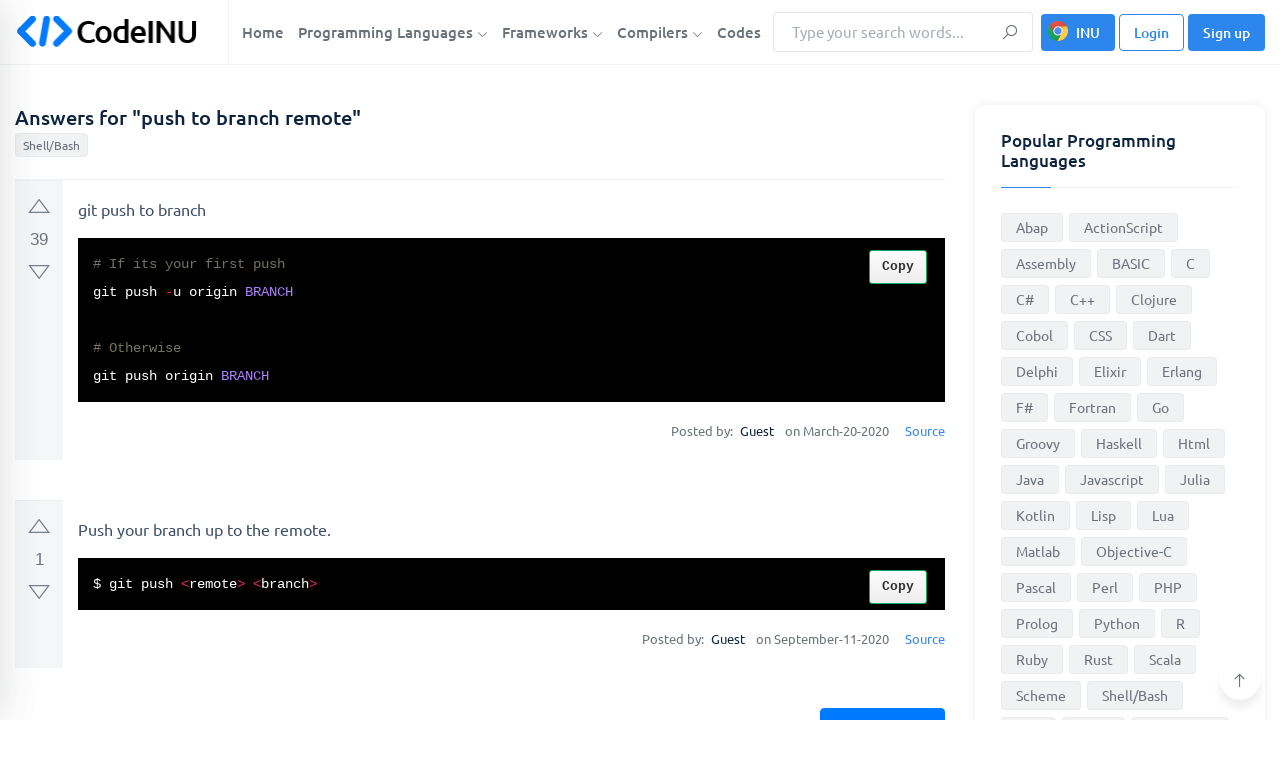

--- FILE ---
content_type: text/html; charset=UTF-8
request_url: https://codeinu.net/language/shell/c1654780-push-to-branch-remote
body_size: 23797
content:






<!DOCTYPE html>
<html lang="en">
<head>
    <meta http-equiv="content-type" content="text/html; charset=utf-8">
    <meta name="author" content="TechyDevs">
    <meta name="viewport" content="width=device-width, initial-scale=1.0">
    <meta http-equiv="X-UA-Compatible" content="ie=edge">

    <title>push to branch remote</title>
    <meta name="description" content="# If its your first push
git push -u origin BRANCH

# Otherwise
git push origin BRANCH $ git push &lt;remote&gt; &lt;branch&gt; push to branch remote" />

    <!-- Google fonts -->
    <link rel="stylesheet" href="/assets/css/fonts.css" media="print" onload="this.media='all'" >

<!-- Favicon -->
<link rel="icon" sizes="16x16" href="/images/logo/favicon.png">

<!-- inject:css -->
<link rel="stylesheet" href="/assets/css/bootstrap.min.css?v=0.1">
<link rel="stylesheet" media="print" onload="this.media='all'" href="/assets/css/line-awesome.min.css?v=0.3">


<script async src="https://pagead2.googlesyndication.com/pagead/js/adsbygoogle.js?client=ca-pub-3918053995686023"
     crossorigin="anonymous"></script>    
    <link rel="stylesheet" href="/assets/css/style.css?v=0.6">
    <link rel="stylesheet" href="/assets/css/upvotejs.min.css">
    <link rel="stylesheet" href="/assets/css/monikai.css">
    <!-- end inject -->
    <!-- Global site tag (gtag.js) - Google Analytics -->
    <script async src="https://www.googletagmanager.com/gtag/js?id=UA-215568754-1"></script>
    <script>
      window.dataLayer = window.dataLayer || [];
      function gtag(){dataLayer.push(arguments);}
      gtag('js', new Date());

      gtag('config', 'UA-215568754-1');
    </script>
    <style>
        .show {
            display: flex;
            flex-wrap: wrap;
        }

        .copycode {
            transition: all 200ms ease-in
        }

        .copycode {
            -webkit-touch-callout: none;
            -webkit-user-select: none;
            -khtml-user-select: none;
            -moz-user-select: none;
            -ms-user-select: none;
            user-select: none;
            outline: 0
        }

        .copycode {
            position: absolute;
            display: inline-block;
            padding: 6px 12px;
            font-size: 13px;
            font-weight: bold;
            line-height: 20px;
            color: #333;
            right: 18px;
            white-space: nowrap;
            vertical-align: middle;
            cursor: pointer;
            background-color: #eee;
            background-image: linear-gradient(#fcfcfc, #eee);
            border: 1px solid #00ad62;
            border-radius: 3px;
            -webkit-user-select: none;
            -moz-user-select: none;
            -ms-user-select: none;
            user-select: none;
            -webkit-appearance: none
        }

        .copycode:hover {
            background-color: #dcdcdc;
            background-image: none;
            border-color: #00ad62;
            box-shadow: inset 0 2px 4px rgba(0, 0, 0, 0.15)
        }

        pre:hover .copycode {
            opacity: 1
        }

        .relate-ex a:hover {
            text-decoration: underline;
        }
    </style>

</head>
<body>

<!-- start cssload-loader -->
<div id="preloader">
    <div class="loader">
        <svg class="spinner" viewBox="0 0 50 50">
            <circle class="path" cx="25" cy="25" r="20" fill="none" stroke-width="5"></circle>
        </svg>
    </div>
</div>
<!-- end cssload-loader -->

<!--======================================
        START HEADER AREA
    ======================================-->


<style type="text/css">

    #preloader{
        display: none;
    }

    @media(min-width: 1200px) {
        .container {
            min-width: 1180px;
        }
    }

    @media(min-width: 1280px) {
        .container {
            min-width: 1250px;
        }
    }

    img.lazyloading {
        background-color: #dbdbdb;
    }

    @media (max-width: 767px) {
        .pd-sm-10px {
            padding: 10px !important;
        }

        .pd-sm-8px {
            padding: 8px !important;
        }

        .pd-sm-5px {
            padding: 5px !important;
        }
    }

    a.btn-install-ex {
        background-image: url([data-uri]) !important;
        background-repeat: no-repeat !important;
        background-size: 20px !important;
        background-position: 6px 6px !important;
        padding-left: 34px !important;
    }

    .preload-1 {
        position: relative;
        min-height: 60vh;
    }

    @media(min-width: 1280px) {
        .container-1 {
            max-width: 1140px;
        }

    }

    button.modal-close{
        border: none;
        background: none;
        flex-shrink: 0;
    }

    button.modal-close span{
        font-size: 40px;
    }

    .menu-wrapper>nav.menu-bar{
        margin-right: initial !important;
        flex-grow: 1;
    }

    .menu-bar > ul > li a{
        padding-left: 5px;
        padding-right: 5px;
    }

    .menu-wrapper form{
        width: 260px;
    }

    /*search*/
    .autocomplete-wrapper {
        position: relative;
        width: 100%;
    }

    ul.autocomplete-list {
        z-index: 10000;
        position: absolute;
        width: 100%;
        box-shadow: 0 1px 3px 0 rgba(0,0,0,.2), 0 1px 1px 0 rgba(0,0,0,.14), 0 2px 1px -1px rgba(0,0,0,.12);
        background: #fff;
    }

    ul.autocomplete-list>li {
        list-style-type: none;
    }

    ul.autocomplete-list>li a{
        font-size: 15px;
        line-height: 20px;
        padding: 8px 20px;
        list-style-type: none;
        cursor: pointer;
        display: block;
        color: unset;
    }

    ul.autocomplete-list>li:hover a{
        background: #ddd;
    }

    @media(max-width: 767px) {
        ul.autocomplete-list>li a {
            /*font-size: 14px;*/
            /*padding: 7px 16px;*/
        }
    }

    /*code answer*/
    @media(max-width: 767px) {
        .votes-styled {
            padding: 6px;
        }

        .upvotejs {
            margin-top: 10px;
        }

        .votes-styled .upvotejs>span{
            font-size: 15px !important;
        }

        .question-post-body-wrap {
            padding: 10px 0px 10px 10px;
        }
    }



    .has-error{

    }

    .has-error input, .has-error select{
        outline-color: #dc3545;
        border: 2px solid #dc3545;
    }

    .has-error .help-block{
        color: #dc3545;
    }

    .menu-bar > ul > li{
        padding-top: 14px;
        padding-bottom: 14px;
    }

    .menu-bar > ul > li .dropdown-menu-item{
        top: 90px;
    }

    .form--control{
        height: 44px;
    }

    ul.answer-list li a {
        word-break: break-word;
    }

</style>

<header class="header-area bg-white border-bottom border-bottom-gray">
    <div class="container">
        <div class="row align-items-center">
            <div class="col-lg-2">
                <div class="logo-box">
                    <a href="/" class="logo"><img class="" src="/images/logo/logo-black.png" width="185" height="38" alt="logo" style="max-width: 100%"></a>
                    <div class="user-action">
                        <div class="search-menu-toggle icon-element icon-element-xs shadow-sm mr-1" data-toggle="tooltip" data-placement="top" title="Search">
                            <i class="la la-search"></i>
                        </div>
                        <div class="off-canvas-menu-toggle icon-element icon-element-xs shadow-sm mr-1" data-toggle="tooltip" data-placement="top" title="Main menu">
                            <i class="la la-bars"></i>
                        </div>
                                            </div>
                </div>
            </div><!-- end col-lg-2 -->
            <div class="col-lg-10">
                <div class="menu-wrapper border-left border-left-gray pl-2 justify-content-end">
                    <nav class="menu-bar menu--bar mr-auto">
                        <ul>
                            <li>
                                <a href="/">Home</a>
                            </li>
                            <li class="is-mega-menu">
                                <a href="/language">Programming Languages <i class="la la-angle-down fs-11"></i></a>
                                <div class="dropdown-menu-item mega-menu">
                                    <ul class="row">
                                                                                <li class="col-lg-3">
                                            <a href="/language/abap">Abap</a>
                                        </li>
                                                                                <li class="col-lg-3">
                                            <a href="/language/actionscript">ActionScript</a>
                                        </li>
                                                                                <li class="col-lg-3">
                                            <a href="/language/assembly">Assembly</a>
                                        </li>
                                                                                <li class="col-lg-3">
                                            <a href="/language/basic">BASIC</a>
                                        </li>
                                                                                <li class="col-lg-3">
                                            <a href="/language/c">C</a>
                                        </li>
                                                                                <li class="col-lg-3">
                                            <a href="/language/csharp">C#</a>
                                        </li>
                                                                                <li class="col-lg-3">
                                            <a href="/language/cpp">C++</a>
                                        </li>
                                                                                <li class="col-lg-3">
                                            <a href="/language/clojure">Clojure</a>
                                        </li>
                                                                                <li class="col-lg-3">
                                            <a href="/language/cobol">Cobol</a>
                                        </li>
                                                                                <li class="col-lg-3">
                                            <a href="/language/css">CSS</a>
                                        </li>
                                                                                <li class="col-lg-3">
                                            <a href="/language/dart">Dart</a>
                                        </li>
                                                                                <li class="col-lg-3">
                                            <a href="/language/delphi">Delphi</a>
                                        </li>
                                                                                <li class="col-lg-3">
                                            <a href="/language/elixir">Elixir</a>
                                        </li>
                                                                                <li class="col-lg-3">
                                            <a href="/language/erlang">Erlang</a>
                                        </li>
                                                                                <li class="col-lg-3">
                                            <a href="/language/fsharp">F#</a>
                                        </li>
                                                                                <li class="col-lg-3">
                                            <a href="/language/fortran">Fortran</a>
                                        </li>
                                                                                <li class="col-lg-3">
                                            <a href="/language/go">Go</a>
                                        </li>
                                                                                <li class="col-lg-3">
                                            <a href="/language/groovy">Groovy</a>
                                        </li>
                                                                                <li class="col-lg-3">
                                            <a href="/language/haskell">Haskell</a>
                                        </li>
                                                                                <li class="col-lg-3">
                                            <a href="/language/html">Html</a>
                                        </li>
                                                                                <li class="col-lg-3">
                                            <a href="/language/java">Java</a>
                                        </li>
                                                                                <li class="col-lg-3">
                                            <a href="/language/javascript">Javascript</a>
                                        </li>
                                                                                <li class="col-lg-3">
                                            <a href="/language/julia">Julia</a>
                                        </li>
                                                                                <li class="col-lg-3">
                                            <a href="/language/kotlin">Kotlin</a>
                                        </li>
                                                                                <li class="col-lg-3">
                                            <a href="/language/lisp">Lisp</a>
                                        </li>
                                                                                <li class="col-lg-3">
                                            <a href="/language/lua">Lua</a>
                                        </li>
                                                                                <li class="col-lg-3">
                                            <a href="/language/matlab">Matlab</a>
                                        </li>
                                                                                <li class="col-lg-3">
                                            <a href="/language/objectivec">Objective-C</a>
                                        </li>
                                                                                <li class="col-lg-3">
                                            <a href="/language/pascal">Pascal</a>
                                        </li>
                                                                                <li class="col-lg-3">
                                            <a href="/language/perl">Perl</a>
                                        </li>
                                                                                <li class="col-lg-3">
                                            <a href="/language/php">PHP</a>
                                        </li>
                                                                                <li class="col-lg-3">
                                            <a href="/language/prolog">Prolog</a>
                                        </li>
                                                                                <li class="col-lg-3">
                                            <a href="/language/python">Python</a>
                                        </li>
                                                                                <li class="col-lg-3">
                                            <a href="/language/r">R</a>
                                        </li>
                                                                                <li class="col-lg-3">
                                            <a href="/language/ruby">Ruby</a>
                                        </li>
                                                                                <li class="col-lg-3">
                                            <a href="/language/rust">Rust</a>
                                        </li>
                                                                                <li class="col-lg-3">
                                            <a href="/language/scala">Scala</a>
                                        </li>
                                                                                <li class="col-lg-3">
                                            <a href="/language/scheme">Scheme</a>
                                        </li>
                                                                                <li class="col-lg-3">
                                            <a href="/language/shell">Shell/Bash</a>
                                        </li>
                                                                                <li class="col-lg-3">
                                            <a href="/language/sql">SQL</a>
                                        </li>
                                                                                <li class="col-lg-3">
                                            <a href="/language/swift">Swift</a>
                                        </li>
                                                                                <li class="col-lg-3">
                                            <a href="/language/typescript">TypeScript</a>
                                        </li>
                                                                                <li class="col-lg-3">
                                            <a href="/language/vb">VBA</a>
                                        </li>
                                                                                <li class="col-lg-3">
                                            <a href="/language/whatever">Whatever</a>
                                        </li>
                                                                            </ul>
                                </div>
                            </li>
                            <li class="is-mega-menu">
                                <a href="/framework">Frameworks <i class="la la-angle-down fs-11"></i></a>
                                <div class="dropdown-menu-item mega-menu">
                                    <ul class="row">
                                                                                <li class="col-lg-3">
                                            <a href="/framework/angular">AngularJS</a>
                                        </li>
                                                                                <li class="col-lg-3">
                                            <a href="/framework/backbone">Backbone</a>
                                        </li>
                                                                                <li class="col-lg-3">
                                            <a href="/framework/bootstrapcss">Bootstrap CSS</a>
                                        </li>
                                                                                <li class="col-lg-3">
                                            <a href="/framework/bootstrapjs">Bootstrap Javascript</a>
                                        </li>
                                                                                <li class="col-lg-3">
                                            <a href="/framework/bulma">Bulma</a>
                                        </li>
                                                                                <li class="col-lg-3">
                                            <a href="/framework/cakephp">CakePHP</a>
                                        </li>
                                                                                <li class="col-lg-3">
                                            <a href="/framework/codeigniter">CodeIgniter</a>
                                        </li>
                                                                                <li class="col-lg-3">
                                            <a href="/framework/django">Django</a>
                                        </li>
                                                                                <li class="col-lg-3">
                                            <a href="/framework/drupal">Drupal</a>
                                        </li>
                                                                                <li class="col-lg-3">
                                            <a href="/framework/ember">Ember</a>
                                        </li>
                                                                                <li class="col-lg-3">
                                            <a href="/framework/express">Express</a>
                                        </li>
                                                                                <li class="col-lg-3">
                                            <a href="/framework/flask">Flask</a>
                                        </li>
                                                                                <li class="col-lg-3">
                                            <a href="/framework/flutter">Flutter</a>
                                        </li>
                                                                                <li class="col-lg-3">
                                            <a href="/framework/foundation">Foundation</a>
                                        </li>
                                                                                <li class="col-lg-3">
                                            <a href="/framework/ionic">Ionic</a>
                                        </li>
                                                                                <li class="col-lg-3">
                                            <a href="/framework/jquery">jQuery</a>
                                        </li>
                                                                                <li class="col-lg-3">
                                            <a href="/framework/laravel">Laravel</a>
                                        </li>
                                                                                <li class="col-lg-3">
                                            <a href="/framework/materialize">Materialize</a>
                                        </li>
                                                                                <li class="col-lg-3">
                                            <a href="/framework/nextjs">Next.js</a>
                                        </li>
                                                                                <li class="col-lg-3">
                                            <a href="/framework/nodejs">Node.js</a>
                                        </li>
                                                                                <li class="col-lg-3">
                                            <a href="/framework/react">React</a>
                                        </li>
                                                                                <li class="col-lg-3">
                                            <a href="/framework/semantic">Semantic UI</a>
                                        </li>
                                                                                <li class="col-lg-3">
                                            <a href="/framework/skeleton">Skeleton</a>
                                        </li>
                                                                                <li class="col-lg-3">
                                            <a href="/framework/spring">Spring</a>
                                        </li>
                                                                                <li class="col-lg-3">
                                            <a href="/framework/symfony">Symfony</a>
                                        </li>
                                                                                <li class="col-lg-3">
                                            <a href="/framework/unity">Unity</a>
                                        </li>
                                                                                <li class="col-lg-3">
                                            <a href="/framework/vaadin">Vaadin</a>
                                        </li>
                                                                                <li class="col-lg-3">
                                            <a href="/framework/vue">Vue</a>
                                        </li>
                                                                                <li class="col-lg-3">
                                            <a href="/framework/wordpress">Wordpress</a>
                                        </li>
                                                                                <li class="col-lg-3">
                                            <a href="/framework/yii">Yii</a>
                                        </li>
                                                                                <li class="col-lg-3">
                                            <a href="/framework/zend">Zend</a>
                                        </li>
                                                                            </ul>
                                </div>
                            </li>
                            <li>
                                <a href="javascript:void">Compilers <i class="la la-angle-down fs-11"></i></a>
                                <ul class="dropdown-menu-item">
                                    <li><a target="_blank" href="/compiler/web">Web</a></li>
                                    <li><a target="_blank" href="/compiler/c">C</a></li>
                                    <li><a target="_blank" href="/compiler/cpp">C++</a></li>
                                    <li><a target="_blank" href="/compiler/java">Java</a></li>
                                    <li><a target="_blank" href="/compiler/go">Go</a></li>
                                    <li><a target="_blank" href="/compiler/javascript">Javascript</a></li>
                                    <li><a target="_blank" href="/compiler/php">PHP</a></li>
                                    <li><a target="_blank" href="/compiler/python">Python</a></li>
                                    <li><a target="_blank" href="/compiler/ruby">Ruby</a></li>
                                </ul>
                            </li>
                            <li>
                                <a href="/codes">Codes</a>
                            </li>
                        </ul><!-- end ul -->
                    </nav><!-- end main-menu -->
                    <form method="get" action="/search"class="mr-2 form-search" autocomplete="off">
                        <div class="form-group mb-0">
                            <input class="input-search form-control form--control h-auto py-2" type="text" name="key" placeholder="Type your search words..." autocomplete="off" >
                            <button class="form-btn" type="submit"><i class="la la-search"></i></button>
                        </div>
                        <div class="autocomplete-wrapper">
                            <ul class="autocomplete-list" style="display: none">
                                <!-- <li>abc</li> -->
                            </ul>
                        </div>
                    </form>
                    <!-- <div class="nav-right-button">
                        <a href="login.html" class="btn theme-btn"><i class="la la-user mr-1"></i> Account</a>
                    </div> --><!-- end nav-right-button -->
                                        <div class="nav-right-button">
                        <a href="https://chrome.google.com/webstore/detail/codeinu/lejkipabnhmcpanpfbknmfokanbcbamb" target="_blank" class="btn theme-btn theme-btn-sm btn_install_ex btn-install-ex" >INU</a>
                        <a href="#" class="btn theme-btn theme-btn-sm theme-btn-outline btn_loginModal" id="btn_loginModal" >
                            <!-- <i class="la la-sign-in mr-1"></i>  -->
                            Login
                        </a>
                        <a href="#" class="btn theme-btn theme-btn-sm btn_signupModal"  id="btn_signupModal" >
                            <!-- <i class="la la-user mr-1"></i>  -->
                            Sign up
                        </a>
                    </div>
                                    </div><!-- end menu-wrapper -->
            </div><!-- end col-lg-10 -->
        </div><!-- end row -->
    </div><!-- end container -->
    <div class="off-canvas-menu custom-scrollbar-styled">
        <div class="off-canvas-menu-close icon-element icon-element-sm shadow-sm" data-toggle="tooltip" data-placement="left" title="Close menu">
            <i class="la la-times"></i>
        </div><!-- end off-canvas-menu-close -->
        <ul class="generic-list-item off-canvas-menu-list pt-90px">
            <li>
                <a href="/">Home</a>
            </li>
            <li>
                <a href="/language">Programming Languages</a>
                <ul class="sub-menu">
                                        <li><a href="/language/abap">Abap</a></li>
                                        <li><a href="/language/actionscript">ActionScript</a></li>
                                        <li><a href="/language/assembly">Assembly</a></li>
                                        <li><a href="/language/basic">BASIC</a></li>
                                        <li><a href="/language/c">C</a></li>
                                        <li><a href="/language/csharp">C#</a></li>
                                        <li><a href="/language/cpp">C++</a></li>
                                        <li><a href="/language/clojure">Clojure</a></li>
                                        <li><a href="/language/cobol">Cobol</a></li>
                                        <li><a href="/language/css">CSS</a></li>
                                        <li><a href="/language/dart">Dart</a></li>
                                        <li><a href="/language/delphi">Delphi</a></li>
                                        <li><a href="/language/elixir">Elixir</a></li>
                                        <li><a href="/language/erlang">Erlang</a></li>
                                        <li><a href="/language/fsharp">F#</a></li>
                                        <li><a href="/language/fortran">Fortran</a></li>
                                        <li><a href="/language/go">Go</a></li>
                                        <li><a href="/language/groovy">Groovy</a></li>
                                        <li><a href="/language/haskell">Haskell</a></li>
                                        <li><a href="/language/html">Html</a></li>
                                        <li><a href="/language/java">Java</a></li>
                                        <li><a href="/language/javascript">Javascript</a></li>
                                        <li><a href="/language/julia">Julia</a></li>
                                        <li><a href="/language/kotlin">Kotlin</a></li>
                                        <li><a href="/language/lisp">Lisp</a></li>
                                        <li><a href="/language/lua">Lua</a></li>
                                        <li><a href="/language/matlab">Matlab</a></li>
                                        <li><a href="/language/objectivec">Objective-C</a></li>
                                        <li><a href="/language/pascal">Pascal</a></li>
                                        <li><a href="/language/perl">Perl</a></li>
                                        <li><a href="/language/php">PHP</a></li>
                                        <li><a href="/language/prolog">Prolog</a></li>
                                        <li><a href="/language/python">Python</a></li>
                                        <li><a href="/language/r">R</a></li>
                                        <li><a href="/language/ruby">Ruby</a></li>
                                        <li><a href="/language/rust">Rust</a></li>
                                        <li><a href="/language/scala">Scala</a></li>
                                        <li><a href="/language/scheme">Scheme</a></li>
                                        <li><a href="/language/shell">Shell/Bash</a></li>
                                        <li><a href="/language/sql">SQL</a></li>
                                        <li><a href="/language/swift">Swift</a></li>
                                        <li><a href="/language/typescript">TypeScript</a></li>
                                        <li><a href="/language/vb">VBA</a></li>
                                        <li><a href="/language/whatever">Whatever</a></li>
                                    </ul>
            </li>
            <li>
                <a href="/framework">Frameworks</a>
                <ul class="sub-menu">
                                        <li><a href="/framework/angular">AngularJS</a></li>
                                        <li><a href="/framework/backbone">Backbone</a></li>
                                        <li><a href="/framework/bootstrapcss">Bootstrap CSS</a></li>
                                        <li><a href="/framework/bootstrapjs">Bootstrap Javascript</a></li>
                                        <li><a href="/framework/bulma">Bulma</a></li>
                                        <li><a href="/framework/cakephp">CakePHP</a></li>
                                        <li><a href="/framework/codeigniter">CodeIgniter</a></li>
                                        <li><a href="/framework/django">Django</a></li>
                                        <li><a href="/framework/drupal">Drupal</a></li>
                                        <li><a href="/framework/ember">Ember</a></li>
                                        <li><a href="/framework/express">Express</a></li>
                                        <li><a href="/framework/flask">Flask</a></li>
                                        <li><a href="/framework/flutter">Flutter</a></li>
                                        <li><a href="/framework/foundation">Foundation</a></li>
                                        <li><a href="/framework/ionic">Ionic</a></li>
                                        <li><a href="/framework/jquery">jQuery</a></li>
                                        <li><a href="/framework/laravel">Laravel</a></li>
                                        <li><a href="/framework/materialize">Materialize</a></li>
                                        <li><a href="/framework/nextjs">Next.js</a></li>
                                        <li><a href="/framework/nodejs">Node.js</a></li>
                                        <li><a href="/framework/react">React</a></li>
                                        <li><a href="/framework/semantic">Semantic UI</a></li>
                                        <li><a href="/framework/skeleton">Skeleton</a></li>
                                        <li><a href="/framework/spring">Spring</a></li>
                                        <li><a href="/framework/symfony">Symfony</a></li>
                                        <li><a href="/framework/unity">Unity</a></li>
                                        <li><a href="/framework/vaadin">Vaadin</a></li>
                                        <li><a href="/framework/vue">Vue</a></li>
                                        <li><a href="/framework/wordpress">Wordpress</a></li>
                                        <li><a href="/framework/yii">Yii</a></li>
                                        <li><a href="/framework/zend">Zend</a></li>
                                    </ul>
            </li>
            <li>
                <a href="javascript:void">Compilers</a>
                <ul class="sub-menu">
                    <li><a target="_blank" href="/compiler/web">Web</a></li>
                    <li><a target="_blank" href="/compiler/c">C</a></li>
                    <li><a target="_blank" href="/compiler/cpp">C++</a></li>
                    <li><a target="_blank" href="/compiler/go">Go</a></li>
                    <li><a target="_blank" href="/compiler/java">Java</a></li>
                    <li><a target="_blank" href="/compiler/javascript">Javascript</a></li>
                    <li><a target="_blank" href="/compiler/php">PHP</a></li>
                    <li><a target="_blank" href="/compiler/python">Python</a></li>
                    <li><a target="_blank" href="/compiler/ruby">Ruby</a></li>
                </ul>
            </li>
            <li>
                <a href="/codes">Codes</a>
            </li>
        </ul>
                <div class="off-canvas-btn-box px-4 pt-5 text-center">
            <a href="#" class="btn theme-btn theme-btn-sm theme-btn-outline btn_loginModal"><i class="la la-sign-in mr-1"></i> Login</a>
            <span class="fs-15 fw-medium d-inline-block mx-2">Or</span>
            <a href="#" class="btn theme-btn theme-btn-sm btn_signupModal" ><i class="la la-plus mr-1"></i> Sign up</a>
        </div>
            </div><!-- end off-canvas-menu -->
    <div class="user-off-canvas-menu custom-scrollbar-styled">
        <div class="user-off-canvas-menu-close icon-element icon-element-sm shadow-sm" data-toggle="tooltip" data-placement="left" title="Close menu">
            <i class="la la-times"></i>
        </div><!-- end user-off-canvas-menu-close -->
        <ul class="nav nav-tabs generic-tabs generic--tabs pt-90px pl-4 shadow-sm" id="myTab2" role="tablist">
            <li class="nav-item"><div class="anim-bar"></div></li>
            <!-- <li class="nav-item">
                <a class="nav-link active" id="user-notification-menu-tab" data-toggle="tab" href="#user-notification-menu" role="tab" aria-controls="user-notification-menu" aria-selected="true">Notifications</a>
            </li> -->
            <li class="nav-item active">
                <a class="nav-link" id="user-profile-menu-tab" data-toggle="tab" href="#user-profile-menu" role="tab" aria-controls="user-profile-menu" aria-selected="false">Profile</a>
            </li>
        </ul>
        <div class="tab-content pt-3" id="myTabContent2">
            <div class="tab-pane fade show active" id="user-profile-menu" role="tabpanel" aria-labelledby="user-profile-menu-tab">
                <div class="dropdown--menu shadow-none w-auto rounded-0">
                    <div class="dropdown-item-list">
                        <a class="dropdown-item" href="/profile/"><i class="la la-user mr-2"></i>Profile</a>
                        <a class="dropdown-item" href="/my-answers"><i class="la la-user mr-2"></i>My Answers</a>
                        <a class="dropdown-item" href="/teams"><i class="la la-user mr-2"></i>Teams</a>
                        <a class="dropdown-item" href="/setting"><i class="la la-gear mr-2"></i>Settings</a>
                        <a class="dropdown-item logout_acount" href="javascript:void"><i class="la la-power-off mr-2"></i>Log out</a>
                    </div>
                </div>
            </div><!-- end tab-pane -->
        </div>
    </div><!-- end user-off-canvas-menu -->
    <div class="mobile-search-form">
        <div class="d-flex align-items-center">
            <form method="get" action="/search" class="form-search flex-grow-1 mr-3" autocomplete="off">
                <div class="form-group mb-0">
                    <input class="input-search form-control form--control pl-40px" type="text" name="key" placeholder="Type your search words..." autocomplete="off" >
                    <span class="la la-search input-icon"></span>
                </div>
                <div class="autocomplete-wrapper">
                    <ul class="autocomplete-list" style="display: none">
                        <!-- <li>abc</li> -->
                    </ul>
                </div>
            </form>
            <div class="search-bar-close icon-element icon-element-sm shadow-sm">
                <i class="la la-times"></i>
            </div><!-- end off-canvas-menu-close -->
        </div>
    </div><!-- end mobile-search-form -->
    <div class="body-overlay"></div>
</header><!-- end header-area<!--======================================
        END HEADER AREA
======================================-->

<!--======================================
        START HERO AREA
======================================-->


<!--======================================
        END HERO AREA
======================================-->

<!-- ================================
         START QUESTION AREA
================================= -->
<section class="question-area pt-40px pb-40px">
    <div class="container">
        <div class="row">
            <div class="col-lg-9">
                <div class="question-main-bar mb-50px">
                    <div class="question-highlight">
                        <div class="media media-card shadow-none rounded-0 mb-0 bg-transparent p-0">
                            <div class="media-body">
                                <h1 class="fs-20">Answers for "push to branch remote"</h1>
                                <div class="tags">
                                    <a href="/language/shell" class="tag-link">Shell/Bash</a>
                                </div>
                            </div>
                        </div><!-- end media -->
                    </div><!-- end question-highlight -->
                    
                    <div class="question d-flex mb-40px">
                        <div class="votes votes-styled w-auto">
                            <div id="vote-2648612" class="upvotejs" data-id_answer="2648612" data-has_vote="false" data-value_vote="" >
                                <a class="upvote " data-toggle="tooltip" data-placement="right" title="This question is useful"></a>
                                <span class="count">39</span>
                                <a class="downvote " data-toggle="tooltip" data-placement="right" title="This question is not useful"></a>
                            </div>
                        </div>

                        <div class="question-post-body-wrap flex-grow-1">
                            <div class="question-post-body">
                                <p>git push to branch</p>
                                <pre class="code-block custom-scrollbar-styled" style="background-color:#000"><code data-language="php"># If its your first push
git push -u origin BRANCH

# Otherwise
git push origin BRANCH</code></pre>
                                
                            </div><!-- end question-post-body -->
                            <div class="meta d-flex flex-wrap align-items-center justify-content-end fs-13 lh-20 py-1">
                                <div class="pr-3">
                                    <span class="pr-1">Posted by: </span>
                                                                        <span class="text-black pr-2">Guest</span>
                                                                        on March-20-2020                                </div>
                                                                <div>
                                    <a href="https://www.freecodecamp.org/forum/t/push-a-new-local-branch-to-a-remote-git-repository-and-track-it-too/13222" target="_blank" class="author">Source</a>
                                </div>
                                                            </div>
                        </div><!-- end question-post-body-wrap -->
                    </div><!-- end question -->
                    
                    <div class="question d-flex mb-40px">
                        <div class="votes votes-styled w-auto">
                            <div id="vote-2648614" class="upvotejs" data-id_answer="2648614" data-has_vote="false" data-value_vote="" >
                                <a class="upvote " data-toggle="tooltip" data-placement="right" title="This question is useful"></a>
                                <span class="count">1</span>
                                <a class="downvote " data-toggle="tooltip" data-placement="right" title="This question is not useful"></a>
                            </div>
                        </div>

                        <div class="question-post-body-wrap flex-grow-1">
                            <div class="question-post-body">
                                <p>Push your branch up to the remote.</p>
                                <pre class="code-block custom-scrollbar-styled" style="background-color:#000"><code data-language="php">$ git push &lt;remote&gt; &lt;branch&gt;</code></pre>
                                
                            </div><!-- end question-post-body -->
                            <div class="meta d-flex flex-wrap align-items-center justify-content-end fs-13 lh-20 py-1">
                                <div class="pr-3">
                                    <span class="pr-1">Posted by: </span>
                                                                        <span class="text-black pr-2">Guest</span>
                                                                        on September-11-2020                                </div>
                                                                <div>
                                    <a href="https://devconnected.com/how-to-push-git-branch-to-remote/" target="_blank" class="author">Source</a>
                                </div>
                                                            </div>
                        </div><!-- end question-post-body-wrap -->
                    </div><!-- end question -->
                    
                    <div class="pb-20px text-right">
                        <button id="btn-show-modal-answer" class="btn btn-primary">Add a Answer</button>
                    </div>
                    <!-- end add question -->
                    
                    <style type="text/css">

                        ul.framework-list {
                            max-width: 960px;
                            margin: 0 auto;
                            /*text-align: center;*/
                            display: flex;
                            flex-wrap: wrap;
                            justify-content: center;
                        }

                        ul.framework-list li {
                            /*display: inline-block;*/
                            width: 200px;
                            padding: 5px;

                        }

                        ul.framework-list li a {
                            display: block;
                            box-shadow: 0 1px 3px 0 rgb(0 0 0 / 20%), 0 1px 1px 0 rgb(0 0 0 / 14%), 0 2px 1px -1px rgb(0 0 0 / 12%);
                            background: #fff;
                            padding: 10px;
                            /*margin-top: 10px;*/
                        }

                        ul.framework-list li a:hover {
                            /*box-shadow: 0 1px 3px 0 #72bf3b, 0 1px 1px 0 #72bf3b, 0 2px 1px -1px #72bf3b;*/
                            box-shadow: 0 1px 3px 0 #0056b3, 0 1px 1px 0 #0056b3, 0 2px 1px -1px #0056b3;
                        }
                        @media(max-width: 460px) {
                            ul.framework-list li {
                                /*display: inline-block;*/
                                width: 100%;
                                padding-left: 10px;
                                padding-right: 10px;
                            }
                        }


                        ul.answer-list {
                            display: flex;
                            flex-wrap: wrap;
                        }

                        ul.answer-list li{
                            width: calc(100% / 2 - 0px);
                        }

                        ul.answer-list li a{
                            display: block;
                            padding: 5px;
                            line-height: 22px;
                            font-size: 15px;
                            word-break: break-word;
                        }
                        @media(max-width: 767px) {
                            ul.answer-list li {
                                width: calc(100% / 2);
                            }

                            ul.answer-list li a{
                                line-height: 16px;
                                font-size: 14px;
                            }
                        }
                        @media(max-width: 320px) {
                            ul.answer-list li {
                                width: 100%;
                            }
                        }

                        .questions-language-list {
                            display: flex;
                            flex-wrap: wrap;
                        }

                        .questions-language-box {
                            width: calc(100% / 2);
                        }   

                        .questions-language-box li{
                            width: 100% !important;
                        }     

                        @media(max-width: 320px) {
                            .questions-language-box {
                                width: 100%;
                            }
                        }                

                    </style>

                                        <div class="mb-50px">
                        <h2 class="fs-20 pb-2">Code answers related to "push to branch remote"</h2>
                        <ul class="answer-list">
                                                            <li><a href="/language/shell/c1655977-push-branch-to-remote-branch">push branch to remote branch</a></li>
                                                            <li><a href="/language/shell/c1655983-push-remote-branch">push remote branch</a></li>
                                                            <li><a href="/language/shell/c1654777-push-branch-remote">push branch remote</a></li>
                                                            <li><a href="/language/shell/c1657010-push-branch-to-remote">push branch to remote</a></li>
                                                            <li><a href="/language/shell/c1655450-push-to-remote-branch">push to  remote branch</a></li>
                                                            <li><a href="/language/shell/c1655998-push-to-remote-branch">push to remote branch</a></li>
                                                            <li><a href="/language/shell/c1654780-push-to-branch-remote">push to branch remote</a></li>
                                                            <li><a href="/language/shell/c1654672-github-push-branch-to-remote-branch">github push branch to remote branch</a></li>
                                                            <li><a href="/language/shell/c1655109-push-remote-branch-to-origin-branch">push remote branch to origin branch</a></li>
                                                            <li><a href="/language/shell/c1655968-push-local-branch-to-remote-branch">push local branch to remote branch</a></li>
                                                            <li><a href="/language/shell/c1656049-git-push-branch-to-remote-branch">git push branch to remote branch</a></li>
                                                            <li><a href="/language/shell/c1655612-git-push-branch-to-branch-remote">git push branch to branch remote</a></li>
                                                            <li><a href="/language/shell/c1655895-how-to-push-branch-to-remote-branch">how to push branch to remote branch</a></li>
                                                            <li><a href="/language/shell/c1657053-git-push-remote-branch">git push remote branch</a></li>
                                                            <li><a href="/language/shell/c1656138-github-push-remote-branch">github push remote branch</a></li>
                                                            <li><a href="/language/shell/c1656442-push-branch-in-remote">push branch in remote</a></li>
                                                            <li><a href="/language/shell/c1656753-git-push-branch-remote">git push branch remote</a></li>
                                                            <li><a href="/language/shell/c1654554-local-branch-remote-push">local branch remote push</a></li>
                                                            <li><a href="/language/shell/c1655083-push-branch-on-remote">push branch on remote</a></li>
                                                            <li><a href="/language/shell/c1655249-push-on-branch-remote">push on branch remote</a></li>
                                                            <li><a href="/language/shell/c1655250-push-git-remote-branch">push git remote branch</a></li>
                                                            <li><a href="/language/shell/c1655317-remote-push-on-branch">remote push on branch</a></li>
                                                            <li><a href="/language/shell/c1655396-git-push-remote-branch">git push remote +branch</a></li>
                                                            <li><a href="/language/shell/c1655848-push-in-remote-branch">push in remote branch</a></li>
                                                            <li><a href="/language/shell/c1655933-git-remote-push-branch">git remote push branch</a></li>
                                                            <li><a href="/language/shell/c1655711-push-a-remote-branch">push a remote branch</a></li>
                                                            <li><a href="/language/shell/c1654809-git-branch-push-remote">git branch push remote</a></li>
                                                            <li><a href="/language/whatever/c137984-push-to-specific-remote-branch">push to specific remote branch</a></li>
                                                            <li><a href="/language/whatever/c151163-force-push-to-remote-branch">force push to remote branch</a></li>
                                                            <li><a href="/language/shell/c1657060-github-push-branch-to-remote">github push branch to remote</a></li>
                                                            <li><a href="/language/shell/c1657067-push-remote-branch-to-github">push remote branch to github</a></li>
                                                            <li><a href="/language/shell/c1657092-push-branch-to-remote-git">push branch to remote git</a></li>
                                                            <li><a href="/language/shell/c1657122-git-push-to-remote-branch">git push to remote branch</a></li>
                                                            <li><a href="/language/shell/c1657145-git-branch-push-to-remote">git branch push to remote</a></li>
                                                            <li><a href="/language/shell/c1657146-git-push-branch-to-remote">git push branch to remote</a></li>
                                                            <li><a href="/language/shell/c1656961-push-local-branch-to-remote">push local branch to remote</a></li>
                                                            <li><a href="/language/shell/c1657022-push-git-branch-to-remote">push git branch to remote</a></li>
                                                            <li><a href="/language/shell/c1656184-push-branch-to-specific-remote">push branch to specific remote</a></li>
                                                            <li><a href="/language/shell/c1656189-push-to-remote-branch-github">push to remote branch github</a></li>
                                                            <li><a href="/language/shell/c1656350-github-push-to-remote-branch">github push to remote branch</a></li>
                                                            <li><a href="/language/shell/c1656405-push-file-to-remote-branch">push file to remote branch</a></li>
                                                            <li><a href="/language/shell/c1654449-git-push-remote-to-branch">git push remote to branch</a></li>
                                                            <li><a href="/language/shell/c1654474-push-to-remote-new-branch">push to remote new branch</a></li>
                                                            <li><a href="/language/shell/c1654515-git-push-to-remote-branch">git push  to remote branch</a></li>
                                                            <li><a href="/language/shell/c1654669-push-branch-to-remote-repo">push branch to remote repo</a></li>
                                                            <li><a href="/language/shell/c1654701-push-branch-to-remote-command">push branch to remote command</a></li>
                                                            <li><a href="/language/shell/c1655097-push-commit-to-remote-branch">push commit to remote branch</a></li>
                                                            <li><a href="/language/shell/c1655200-local-branch-push-to-remote">local branch push to remote</a></li>
                                                            <li><a href="/language/shell/c1655241-push-my-branch-to-remote">push my branch to remote</a></li>
                                                            <li><a href="/language/shell/c1655323-push-code-to-remote-branch">push code to remote branch</a></li>
                                                    </ul>
                    </div>
                    
                    <div class="mb-50px">
                        <h2 class="fs-20 pb-2">Code answers related to "Shell/Bash"</h2>
                        <ul class="answer-list">
                                                        <li><a href="/language/shell/c2-git-ignore-file-mode-changes">git ignore file mode changes</a></li>
                                                        <li><a href="/language/shell/c3-git-commit-permission-changes">git commit permission changes</a></li>
                                                        <li><a href="/language/shell/c4-git-status-do-not-show-permission-changes">git status do not show permission changes</a></li>
                                                        <li><a href="/language/shell/c5-git-ignore-permission-mode">git ignore permission mode</a></li>
                                                        <li><a href="/language/shell/c6-git-ignore-chmod">git ignore chmod</a></li>
                                                        <li><a href="/language/shell/c7-git-ignore-mode-chmod">git ignore mode chmod</a></li>
                                                        <li><a href="/language/shell/c8-git-ignore-mode">git ignore mode</a></li>
                                                        <li><a href="/language/shell/c9-git-ignore-files-modified-by-permission">git ignore files modified by permission</a></li>
                                                        <li><a href="/language/shell/c10-git-remove-file-mode-changes">git remove file mode changes</a></li>
                                                        <li><a href="/language/shell/c11-remove-apache2-from-ubuntu">remove apache2 from ubuntu</a></li>
                                                        <li><a href="/language/shell/c12-how-to-update-portainer">how to update portainer</a></li>
                                                        <li><a href="/language/shell/c13-address-already-in-use-bind2-for-amp-quot-127001-amp-quot-port-3000-errno-eaddrinuse">Address already in use - bind(2) for &quot;127.0.0.1&quot; port 3000 (Errno::EADDRINUSE)</a></li>
                                                        <li><a href="/language/shell/c14-remove-postgresql-ubuntu">remove postgresql ubuntu</a></li>
                                                        <li><a href="/language/shell/c15-how-to-install-obs-on-ubuntu">how to install obs on ubuntu</a></li>
                                                        <li><a href="/language/shell/c16-remove-nginx-from-ubuntu">remove nginx from ubuntu</a></li>
                                                        <li><a href="/language/shell/c17-path-debian">path debian</a></li>
                                                        <li><a href="/language/shell/c18-stop-nginx-ubuntu">stop nginx ubuntu</a></li>
                                                        <li><a href="/language/shell/c19-kill-localhost-3000-ubuntu">kill localhost 3000 ubuntu</a></li>
                                                        <li><a href="/language/shell/c20-react-scripts-is-not-recognized-as-an-internal-command-windows">react-scripts is not recognized as an internal command windows</a></li>
                                                        <li><a href="/language/shell/c21-iphone-is-disconnecting-continuously-from-mac">iphone is disconnecting continuously from mac</a></li>
                                                        <li><a href="/language/shell/c22-install-git-ec2-linux">install git ec2 linux</a></li>
                                                        <li><a href="/language/shell/c23-ubuntu-remove-kite">ubuntu remove kite</a></li>
                                                        <li><a href="/language/shell/c24-add-apt-repository-command-not-found">add-apt-repository command not found</a></li>
                                                        <li><a href="/language/shell/c25-please-install-the-gcc-make-perl-packages-from-your-distribution">Please install the gcc make perl packages from your distribution.</a></li>
                                                        <li><a href="/language/shell/c26-mvn-clean-install-skip-test">mvn clean install skip test</a></li>
                                                        <li><a href="/language/shell/c27-maven-skip-test">maven skip test</a></li>
                                                        <li><a href="/language/shell/c28-ubuntu-install-telegram">ubuntu install telegram</a></li>
                                                        <li><a href="/language/shell/c29-restart-apache-ubuntu">restart apache ubuntu</a></li>
                                                        <li><a href="/language/shell/c30-windows-10-autostart-folder-location">windows 10 autostart folder location</a></li>
                                                        <li><a href="/language/shell/c31-debian-disable-ipv6">debian disable ipv6</a></li>
                                                        <li><a href="/language/shell/c32-docker-delete-all-images">docker delete all images</a></li>
                                                        <li><a href="/language/shell/c33-remove-all-docker-iamges-commandl">remove all docker iamges commandl</a></li>
                                                        <li><a href="/language/shell/c34-install-or-enable-php-039s-curl-extension-ubuntu">install or enable php&#039;s curl extension ubuntu</a></li>
                                                        <li><a href="/language/shell/c35-xampp-starting-apachefail">XAMPP: Starting Apache...fail.</a></li>
                                                        <li><a href="/language/shell/c36-npm-change-registry">npm change registry</a></li>
                                                        <li><a href="/language/shell/c37-uninstall-angular-cli">uninstall angular cli</a></li>
                                                        <li><a href="/language/shell/c38-remove-angular-cli">remove angular cli</a></li>
                                                        <li><a href="/language/shell/c39-got-permission-denied-while-trying-to-connect-to-the-docker-daemon-socket">Got permission denied while trying to connect to the Docker daemon socket</a></li>
                                                        <li><a href="/language/shell/[base64]">Got permission denied while trying to connect to the Docker daemon socket at unix:///var/run/docker.sock: Get http://%2Fvar%2Frun%2Fdocker.sock/v1.24/version: dial unix /var/run/docker.sock: connect: permission denied</a></li>
                                                        <li><a href="/language/shell/c41-gatsby-starter-hello-world">gatsby starter hello world</a></li>
                                                        <li><a href="/language/shell/c42-invalid-command-039rewriteengine-039">Invalid command &#039;RewriteEngine&#039;</a></li>
                                                        <li><a href="/language/shell/c43-git-store-credentials">git store credentials</a></li>
                                                        <li><a href="/language/shell/c44-store-git-credentials">store git credentials</a></li>
                                                        <li><a href="/language/shell/c45-git-store-credential">git store credential</a></li>
                                                        <li><a href="/language/shell/c46-maven-test-class">maven test class</a></li>
                                                        <li><a href="/language/shell/c47-maven-skip-tests">maven skip tests</a></li>
                                                        <li><a href="/language/shell/c48-kill-all-server-5000-mac">kill all server 5000 mac</a></li>
                                                        <li><a href="/language/shell/c49-remove-phpmyadmin-from-ubuntu">remove phpmyadmin from ubuntu</a></li>
                                                        <li><a href="/language/shell/c50-git-ignore-permission-changes">git ignore permission changes</a></li>
                                                        <li><a href="/language/shell/c51-list-process-using-port">list process using port</a></li>
                                                    </ul>
                    </div>

                    <div>
                                                <!-- <ul class="row framework-list">
                            <li class="col-lg-3"><a href="ab.com">Lorem ipsum </a></li>
                        </ul> -->
                        <ul class="framework-list">
                                                    </ul>
                    </div>              
                    <div class="mb-50px questions-language-wrapper">
                        <h2 class="fs-20 pb-2 mt-50px mb-3">Browse Popular Code Answers by Language</h2>
                        <div class="d-flex questions-language-list">
                                                            <div class="questions-language-box mt-20px">
                                    <div class="tags">
                                        <a href="/language/python" class="tag-link tag-link-md initialism">Python</a>
                                    </div>
                                    <ul class="answer-list">
                                                                                    <li><a href="/language/python/c94774-jupyter-ignore-warnings">jupyter ignore warnings</a></li>
                                                                                    <li><a href="/language/python/c94775-jupyter-notebook-warning-off">jupyter notebook warning off</a></li>
                                                                                    <li><a href="/language/python/c94776-abc-list-python">abc list python</a></li>
                                                                                    <li><a href="/language/python/c94777-python-liste-alphabaet">python liste alphabaet</a></li>
                                                                                    <li><a href="/language/python/c94778-all-caps-alphabet-as-list">All caps alphabet as list</a></li>
                                                                                    <li><a href="/language/python/c94779-python-tkinter-window-fullscreen">python tkinter window fullscreen</a></li>
                                                                                    <li><a href="/language/python/c94780-minecraft">minecraft</a></li>
                                                                                    <li><a href="/language/python/c94781-alphabet-dictionary-python">Alphabet dictionary Python</a></li>
                                                                                    <li><a href="/language/python/c94782-how-to-get-the-calendar-of-current-month-in-python">how to get the calendar of current month in python</a></li>
                                                                                    <li><a href="/language/python/c94783-tkinter-make-window-not-resizable">tkinter make window not resizable</a></li>
                                                                                    <li><a href="/language/python/c94784-tkinter-how-to-make-a-root-non-rezizable">tkinter how to make a root non rezizable</a></li>
                                                                                    <li><a href="/language/python/c94785-python-get-public-ip-address">python get public ip address</a></li>
                                                                                    <li><a href="/language/python/c94786-python-check-if-path-does-not-exist">python check if path does not exist</a></li>
                                                                                    <li><a href="/language/python/c94787-python-create-new-folder-if-not-exist">python create new folder if not exist</a></li>
                                                                                    <li><a href="/language/python/c94788-python-generate-folder-if-it-not-exist">python generate folder if it not exist</a></li>
                                                                                    <li><a href="/language/python/c94789-if-dir-not-exist-mkdir-python">if dir not exist mkdir python</a></li>
                                                                                    <li><a href="/language/python/c94790-python-request-remove-warning">python request remove warning</a></li>
                                                                                    <li><a href="/language/python/c94791-jupyter-display-all-columns">jupyter display all columns</a></li>
                                                                                    <li><a href="/language/python/c94792-pdset-option-039displaymax-columns-039-200-pdset-option-039displaymax-rows-039-100">pd.set_option(&#039;display.max_columns&#039;, 200) pd.set_option(&#039;display.max_rows&#039;, 100)</a></li>
                                                                                    <li><a href="/language/python/c94793-pandas-show-all-rows">pandas show all rows</a></li>
                                                                            </ul>
                                </div>
                                                            <div class="questions-language-box mt-20px">
                                    <div class="tags">
                                        <a href="/language/javascript" class="tag-link tag-link-md initialism">Javascript</a>
                                    </div>
                                    <ul class="answer-list">
                                                                                    <li><a href="/language/javascript/c53161-jquery-check-if-screen-size">jquery check if screen size</a></li>
                                                                                    <li><a href="/language/javascript/c53162-alphabet-array-js">alphabet array js</a></li>
                                                                                    <li><a href="/language/javascript/c53163-states-array">states array</a></li>
                                                                                    <li><a href="/language/javascript/c53164-react-native-hide-scroll-indicator">react native hide scroll indicator</a></li>
                                                                                    <li><a href="/language/javascript/c53165-alphabet-as-array">alphabet as array</a></li>
                                                                                    <li><a href="/language/javascript/c53166-popperjs-cdn">popper.js cdn</a></li>
                                                                                    <li><a href="/language/javascript/c53167-javascript-check-if-an-element-is-a-descendant-of-another">javascript Check if an element is a descendant of another</a></li>
                                                                                    <li><a href="/language/javascript/c53168-js-redirect-to-url-new-tab">js redirect to url new tab</a></li>
                                                                                    <li><a href="/language/javascript/c53169-react-native-rename">react native rename</a></li>
                                                                                    <li><a href="/language/javascript/c53170-jquery-document-ready">jquery document ready</a></li>
                                                                                    <li><a href="/language/javascript/c53171-js-random-hex-color">js random hex color</a></li>
                                                                                    <li><a href="/language/javascript/c53172-javascript-radian-to-degree">javascript radian to degree</a></li>
                                                                                    <li><a href="/language/javascript/c53173-collectionensureindex-is-deprecated">collection.ensureIndex is deprecated</a></li>
                                                                                    <li><a href="/language/javascript/c53174-prodigy-math-game-add-item-by-id">prodigy math game add item by id</a></li>
                                                                                    <li><a href="/language/javascript/c53175-alpine-js-cdn">alpine js cdn</a></li>
                                                                                    <li><a href="/language/javascript/c53176-momentjs-cdn">momentjs cdn</a></li>
                                                                                    <li><a href="/language/javascript/c53177-jquery-add-disabled-to-button">jquery add disabled to button</a></li>
                                                                                    <li><a href="/language/javascript/c53178-remove-underline-from-link-i-react">remove underline from link i react</a></li>
                                                                                    <li><a href="/language/javascript/c53179-google-colab-clicker">google colab clicker</a></li>
                                                                                    <li><a href="/language/javascript/c53180-javascript-months-array">javascript months array</a></li>
                                                                            </ul>
                                </div>
                                                            <div class="questions-language-box mt-20px">
                                    <div class="tags">
                                        <a href="/language/whatever" class="tag-link tag-link-md initialism">Whatever</a>
                                    </div>
                                    <ul class="answer-list">
                                                                                    <li><a href="/language/whatever/c127186-shrug-emoticon">shrug emoticon</a></li>
                                                                                    <li><a href="/language/whatever/c127187-ixl">ixl</a></li>
                                                                                    <li><a href="/language/whatever/c127188-top-wishlisted-games-on-steam">top wishlisted games on steam</a></li>
                                                                                    <li><a href="/language/whatever/c127189-grepper-belts">grepper belts</a></li>
                                                                                    <li><a href="/language/whatever/c127190-chrome-remote-debug">chrome remote debug</a></li>
                                                                                    <li><a href="/language/whatever/c127191-chrome-inspect-devices">chrome inspect devices</a></li>
                                                                                    <li><a href="/language/whatever/c127192-platformio-serial-monitor-baud-rate">platformio serial monitor baud rate</a></li>
                                                                                    <li><a href="/language/whatever/c127193-minecraf">Minecraf</a></li>
                                                                                    <li><a href="/language/whatever/c127194-magenta-minecraft">magenta minecraft</a></li>
                                                                                    <li><a href="/language/whatever/c127195-blank-character">blank character</a></li>
                                                                                    <li><a href="/language/whatever/c127196-blank">blank</a></li>
                                                                                    <li><a href="/language/whatever/c127197-cpf-generator">cpf generator</a></li>
                                                                                    <li><a href="/language/whatever/c127198-gerador-de-cpf">gerador de cpf</a></li>
                                                                                    <li><a href="/language/whatever/c127199-rib-test">rib test</a></li>
                                                                                    <li><a href="/language/whatever/c127200-box-characters">box characters</a></li>
                                                                                    <li><a href="/language/whatever/c127201-unicode-line-characters">unicode line characters</a></li>
                                                                                    <li><a href="/language/whatever/c127202-ascii-line-characters">ascii line characters</a></li>
                                                                                    <li><a href="/language/whatever/c127203-ascii-lines">ascii lines</a></li>
                                                                                    <li><a href="/language/whatever/c127204-ascii-boxes">ascii boxes</a></li>
                                                                                    <li><a href="/language/whatever/c127205-ascii-pipe-characters">ascii pipe characters</a></li>
                                                                            </ul>
                                </div>
                                                            <div class="questions-language-box mt-20px">
                                    <div class="tags">
                                        <a href="/language/shell" class="tag-link tag-link-md initialism">Shell/Bash</a>
                                    </div>
                                    <ul class="answer-list">
                                                                                    <li><a href="/language/shell/c2-git-ignore-file-mode-changes">git ignore file mode changes</a></li>
                                                                                    <li><a href="/language/shell/c3-git-commit-permission-changes">git commit permission changes</a></li>
                                                                                    <li><a href="/language/shell/c4-git-status-do-not-show-permission-changes">git status do not show permission changes</a></li>
                                                                                    <li><a href="/language/shell/c5-git-ignore-permission-mode">git ignore permission mode</a></li>
                                                                                    <li><a href="/language/shell/c6-git-ignore-chmod">git ignore chmod</a></li>
                                                                                    <li><a href="/language/shell/c7-git-ignore-mode-chmod">git ignore mode chmod</a></li>
                                                                                    <li><a href="/language/shell/c8-git-ignore-mode">git ignore mode</a></li>
                                                                                    <li><a href="/language/shell/c9-git-ignore-files-modified-by-permission">git ignore files modified by permission</a></li>
                                                                                    <li><a href="/language/shell/c10-git-remove-file-mode-changes">git remove file mode changes</a></li>
                                                                                    <li><a href="/language/shell/c11-remove-apache2-from-ubuntu">remove apache2 from ubuntu</a></li>
                                                                                    <li><a href="/language/shell/c12-how-to-update-portainer">how to update portainer</a></li>
                                                                                    <li><a href="/language/shell/c13-address-already-in-use-bind2-for-amp-quot-127001-amp-quot-port-3000-errno-eaddrinuse">Address already in use - bind(2) for &quot;127.0.0.1&quot; port 3000 (Errno::EADDRINUSE)</a></li>
                                                                                    <li><a href="/language/shell/c14-remove-postgresql-ubuntu">remove postgresql ubuntu</a></li>
                                                                                    <li><a href="/language/shell/c15-how-to-install-obs-on-ubuntu">how to install obs on ubuntu</a></li>
                                                                                    <li><a href="/language/shell/c16-remove-nginx-from-ubuntu">remove nginx from ubuntu</a></li>
                                                                                    <li><a href="/language/shell/c17-path-debian">path debian</a></li>
                                                                                    <li><a href="/language/shell/c18-stop-nginx-ubuntu">stop nginx ubuntu</a></li>
                                                                                    <li><a href="/language/shell/c19-kill-localhost-3000-ubuntu">kill localhost 3000 ubuntu</a></li>
                                                                                    <li><a href="/language/shell/c20-react-scripts-is-not-recognized-as-an-internal-command-windows">react-scripts is not recognized as an internal command windows</a></li>
                                                                                    <li><a href="/language/shell/c21-iphone-is-disconnecting-continuously-from-mac">iphone is disconnecting continuously from mac</a></li>
                                                                            </ul>
                                </div>
                                                            <div class="questions-language-box mt-20px">
                                    <div class="tags">
                                        <a href="/language/css" class="tag-link tag-link-md initialism">CSS</a>
                                    </div>
                                    <ul class="answer-list">
                                                                                    <li><a href="/language/css/c33622-no-select-css">no select css</a></li>
                                                                                    <li><a href="/language/css/c33623-make-text-unselectable-css">make text unselectable css</a></li>
                                                                                    <li><a href="/language/css/c33624-text-unselectable-css">text unselectable css</a></li>
                                                                                    <li><a href="/language/css/c33625-how-to-make-text-not-highlightable-css">how to make text not highlightable css</a></li>
                                                                                    <li><a href="/language/css/c33626-text-overflow-ellipsis-multiple-lines">text-overflow ellipsis multiple lines</a></li>
                                                                                    <li><a href="/language/css/c33627-xcrun-error-sdk-amp-quot-iphoneos-amp-quot-cannot-be-located">xcrun: error: SDK &quot;iphoneos&quot; cannot be located</a></li>
                                                                                    <li><a href="/language/css/c33628-css-button-no-style">css button no style</a></li>
                                                                                    <li><a href="/language/css/c33629-lofi-hip-hop-radio">lofi hip hop radio</a></li>
                                                                                    <li><a href="/language/css/c33630-css-background-image-fit">css background image fit</a></li>
                                                                                    <li><a href="/language/css/c33631-css-roboto-font">css roboto font</a></li>
                                                                                    <li><a href="/language/css/c33632-css-align-background-image-center">css align background image center</a></li>
                                                                                    <li><a href="/language/css/c33633-force-to-load-https">force to load https</a></li>
                                                                                    <li><a href="/language/css/c33634-disable-highlight-css">disable highlight css</a></li>
                                                                                    <li><a href="/language/css/c33635-css-area-not-selectable">css area not selectable</a></li>
                                                                                    <li><a href="/language/css/c33636-css-text-dont-select">css text dont select</a></li>
                                                                                    <li><a href="/language/css/c33637-disable-user-select-css">disable user select css</a></li>
                                                                                    <li><a href="/language/css/c33638-css-all-caps">css all caps</a></li>
                                                                                    <li><a href="/language/css/c33639-roblox-player-died">roblox player died</a></li>
                                                                                    <li><a href="/language/css/c33640-css-center-element-on-screen">css center element on screen</a></li>
                                                                                    <li><a href="/language/css/c33641-center-position-fixed">center position fixed</a></li>
                                                                            </ul>
                                </div>
                                                            <div class="questions-language-box mt-20px">
                                    <div class="tags">
                                        <a href="/language/html" class="tag-link tag-link-md initialism">Html</a>
                                    </div>
                                    <ul class="answer-list">
                                                                                    <li><a href="/language/html/c38856-doctype-html-model">doctype html model</a></li>
                                                                                    <li><a href="/language/html/c38857-code-html-de-base-d-039une-page">code html de base d&#039;une page</a></li>
                                                                                    <li><a href="/language/html/c38858-html-grundger-amp-uuml-st">html grundger&uuml;st</a></li>
                                                                                    <li><a href="/language/html/c38859-lorem-text-generator">lorem text generator</a></li>
                                                                                    <li><a href="/language/html/c38860-dummy-text-for-html">dummy text for html</a></li>
                                                                                    <li><a href="/language/html/c38861-random-text-generator">random text generator</a></li>
                                                                                    <li><a href="/language/html/c38862-filling-text">filling text</a></li>
                                                                                    <li><a href="/language/html/c38863-lorem-ipsum-dolor">lorem ipsum dolor</a></li>
                                                                                    <li><a href="/language/html/c38864-lorex">lorex</a></li>
                                                                                    <li><a href="/language/html/c38865-lorem-ipsum-full-texy">Lorem Ipsum full texy</a></li>
                                                                                    <li><a href="/language/html/c38866-lorem-ipsum-dolor-sit-amet">lorem ipsum dolor sit amet</a></li>
                                                                                    <li><a href="/language/html/c38867-dummy-text">dummy text</a></li>
                                                                                    <li><a href="/language/html/c38868-large-lorem">large lorem</a></li>
                                                                                    <li><a href="/language/html/c38869-naira-html">naira html</a></li>
                                                                                    <li><a href="/language/html/c38870-html-rupee-symbol">html rupee symbol</a></li>
                                                                                    <li><a href="/language/html/c38871-html-space">html space</a></li>
                                                                                    <li><a href="/language/html/c38872-trademark-symbol">trademark symbol</a></li>
                                                                                    <li><a href="/language/html/c38873-open-page-with-html">open page with html</a></li>
                                                                                    <li><a href="/language/html/c38874-html-yuan-symbol">html yuan symbol</a></li>
                                                                                    <li><a href="/language/html/c38875-html-dollar-symbol">html dollar symbol</a></li>
                                                                            </ul>
                                </div>
                                                            <div class="questions-language-box mt-20px">
                                    <div class="tags">
                                        <a href="/language/php" class="tag-link tag-link-md initialism">PHP</a>
                                    </div>
                                    <ul class="answer-list">
                                                                                    <li><a href="/language/php/c83619-php-virheilmoitukset">php virheilmoitukset</a></li>
                                                                                    <li><a href="/language/php/c83620-php-display-errors">php display errors</a></li>
                                                                                    <li><a href="/language/php/c83621-default-time-zone-india-php">default time zone india php</a></li>
                                                                                    <li><a href="/language/php/c83622-php-replace-space-with-underscore">php replace space with underscore</a></li>
                                                                                    <li><a href="/language/php/c83623-how-to-log-query-in-laravel">How to Log Query in Laravel</a></li>
                                                                                    <li><a href="/language/php/c83624-php-header-json">php header json</a></li>
                                                                                    <li><a href="/language/php/c83625-php-detect-request-type">php detect request type</a></li>
                                                                                    <li><a href="/language/php/c83626-laravel-model-without-timestamps">laravel model without timestamps</a></li>
                                                                                    <li><a href="/language/php/c83627-laravel-sail-alias">laravel sail alias</a></li>
                                                                                    <li><a href="/language/php/c83628-does-queen-elizabeth-control-canada">does queen elizabeth control canada</a></li>
                                                                                    <li><a href="/language/php/c83629-does-canada-have-a-monarchy">does canada have a monarchy</a></li>
                                                                                    <li><a href="/language/php/c83630-laravel-clear-route-cache">laravel clear route cache</a></li>
                                                                                    <li><a href="/language/php/c83631-check-laravel-version">check laravel version</a></li>
                                                                                    <li><a href="/language/php/c83632-laravel-version-check">laravel version check</a></li>
                                                                                    <li><a href="/language/php/c83633-how-to-check-laravel-version">how to check laravel version</a></li>
                                                                                    <li><a href="/language/php/c83634-laravel-version-command">laravel version command</a></li>
                                                                                    <li><a href="/language/php/c83635-php-server-self">php server self</a></li>
                                                                                    <li><a href="/language/php/c83636-laravel-back-button">laravel back button</a></li>
                                                                                    <li><a href="/language/php/c83637-magento2-zend-log">magento2 zend log</a></li>
                                                                                    <li><a href="/language/php/c83638-php-remove-last-character-in-string">php remove last character in string</a></li>
                                                                            </ul>
                                </div>
                                                            <div class="questions-language-box mt-20px">
                                    <div class="tags">
                                        <a href="/language/sql" class="tag-link tag-link-md initialism">SQL</a>
                                    </div>
                                    <ul class="answer-list">
                                                                                    <li><a href="/language/sql/c119167-delete-all-nodes-neo4j">delete all nodes neo4j</a></li>
                                                                                    <li><a href="/language/sql/c119168-delete-all-data-in-neo4j">Delete all data in neo4j</a></li>
                                                                                    <li><a href="/language/sql/c119169-sql-disable-safe-mode">sql disable safe mode</a></li>
                                                                                    <li><a href="/language/sql/c119170-mysql-set-safe-mode-off">mysql set safe mode off</a></li>
                                                                                    <li><a href="/language/sql/c119171-safe-update-mysql">safe update mysql</a></li>
                                                                                    <li><a href="/language/sql/[base64]">Error Code: 1175. You are using safe update mode and you tried to update a table without a WHERE that uses a KEY column. To disable safe mode, toggle the option in Preferences -&gt; SQL Editor and reconnect.</a></li>
                                                                                    <li><a href="/language/sql/c119173-safe-mode-off-mysql">safe mode off mysql</a></li>
                                                                                    <li><a href="/language/sql/c119174-mysql-disable-safe-mode">mysql disable safe mode</a></li>
                                                                                    <li><a href="/language/sql/c119175-fsadeprecationwarning-sqlalchemy-track-modifications-adds-significant-overhead-and-will-be-disabled-by-default-in-the-future-set-it-to-true-or-false-to-suppress-this-warning">FSADeprecationWarning: SQLALCHEMY_TRACK_MODIFICATIONS adds significant overhead and will be disabled by default in the future.  Set it to True or False to suppress this  warning.</a></li>
                                                                                    <li><a href="/language/sql/c119176-search-column-by-name-mysql">search column by name mysql</a></li>
                                                                                    <li><a href="/language/sql/c119177-strict-mode-in-mysql">strict mode in mysql</a></li>
                                                                                    <li><a href="/language/sql/c119178-sql-server-drop-temp-table-if-exists">sql server drop temp table if exists</a></li>
                                                                                    <li><a href="/language/sql/c119179-how-to-get-the-size-of-the-database-in-postgresql">how to get the size of the database in postgresql</a></li>
                                                                                    <li><a href="/language/sql/c119180-postgres-base-size">postgres base size</a></li>
                                                                                    <li><a href="/language/sql/c119181-postgres-get-size-of-database">postgres get size of database</a></li>
                                                                                    <li><a href="/language/sql/c119182-sql-server-search-column-name-in-all-tables">sql server search column name in all tables</a></li>
                                                                                    <li><a href="/language/sql/c119183-codeigniter-print-last-sql-query">codeigniter print last sql query</a></li>
                                                                                    <li><a href="/language/sql/c119184-mysql-show-users">mysql show users</a></li>
                                                                                    <li><a href="/language/sql/c119185-mysql-create-user">mysql create user</a></li>
                                                                                    <li><a href="/language/sql/c119186-create-database-mysql-utf8">create database mysql utf8</a></li>
                                                                            </ul>
                                </div>
                                                            <div class="questions-language-box mt-20px">
                                    <div class="tags">
                                        <a href="/language/java" class="tag-link tag-link-md initialism">Java</a>
                                    </div>
                                    <ul class="answer-list">
                                                                                    <li><a href="/language/java/c45103-java-get-screen-size">java get screen size</a></li>
                                                                                    <li><a href="/language/java/c45104-vm-options-javafx">vm options javafx</a></li>
                                                                                    <li><a href="/language/java/c45105-hide-back-button-flutter">hide back button flutter</a></li>
                                                                                    <li><a href="/language/java/c45106-cannot-fit-requested-classes-in-a-single-dex-file">cannot fit requested classes in a single dex file</a></li>
                                                                                    <li><a href="/language/java/c45107-delay-a-method-in-android">delay a method in android</a></li>
                                                                                    <li><a href="/language/java/c45108-hello-world-java">hello world java</a></li>
                                                                                    <li><a href="/language/java/c45109-basic-hello-world-program-in-java">basic hello world program in java</a></li>
                                                                                    <li><a href="/language/java/c45110-java-fullscreen-jframe">java fullscreen jframe</a></li>
                                                                                    <li><a href="/language/java/c45111-the-type-javaxservletservletexception-cannot-be-resolved-it-is-indirectly-referenced-from-required-class-files">the type javax.servlet.ServletException cannot be resolved. It is indirectly referenced from required .class files</a></li>
                                                                                    <li><a href="/language/java/c45112-the-superclass-amp-quot-javaxservlethttphttpservlet-amp-quot-was-not-found-on-the-java-build-path">The superclass &quot;javax.servlet.http.HttpServlet&quot; was not found on the Java Build Path</a></li>
                                                                                    <li><a href="/language/java/c45113-spigot-execute-command-as-console">spigot execute command as console</a></li>
                                                                                    <li><a href="/language/java/c45114-java-progress-bar-show-percentage">java progress bar show percentage</a></li>
                                                                                    <li><a href="/language/java/c45115-android-manifest-cleartext-traffic-permitted">android manifest cleartext traffic permitted</a></li>
                                                                                    <li><a href="/language/java/c45116-androidx-cardview">androidx cardview</a></li>
                                                                                    <li><a href="/language/java/c45117-card-view-implement">Card view implement</a></li>
                                                                                    <li><a href="/language/java/c45118-recyclerview-dependency-java-android">recyclerview dependency java android</a></li>
                                                                                    <li><a href="/language/java/c45119-android-cardview-dependency">android cardview dependency</a></li>
                                                                                    <li><a href="/language/java/c45120-javafx-center-node-in-gridpane">javafx center node in gridpane</a></li>
                                                                                    <li><a href="/language/java/c45121-jlabel-text-center">jlabel text center</a></li>
                                                                                    <li><a href="/language/java/c45122-how-to-get-the-width-and-height-of-a-string-in-java">how to get the width and height of a string in java</a></li>
                                                                            </ul>
                                </div>
                                                            <div class="questions-language-box mt-20px">
                                    <div class="tags">
                                        <a href="/language/csharp" class="tag-link tag-link-md initialism">C#</a>
                                    </div>
                                    <ul class="answer-list">
                                                                                    <li><a href="/language/csharp/c19199-unity-load-next-scene">unity load next scene</a></li>
                                                                                    <li><a href="/language/csharp/c19200-how-to-code-in-unity-3d">how to code in unity 3d</a></li>
                                                                                    <li><a href="/language/csharp/c19201-guidempty">guid.empty</a></li>
                                                                                    <li><a href="/language/csharp/c19202-how-to-clear-console-through-script-unity">how to clear console through script unity</a></li>
                                                                                    <li><a href="/language/csharp/c19203-c-messagebox-yes-no">c# messagebox yes no</a></li>
                                                                                    <li><a href="/language/csharp/c19204-messagebox-yes-no">messagebox yes-no</a></li>
                                                                                    <li><a href="/language/csharp/c19205-reload-scene-unity">reload scene unity</a></li>
                                                                                    <li><a href="/language/csharp/c19206-c-read-registry-data">c# read registry data</a></li>
                                                                                    <li><a href="/language/csharp/c19207-unity-delete-all-children">unity delete all children</a></li>
                                                                                    <li><a href="/language/csharp/c19208-count-number-of-enum-values-c">count number of enum values C#</a></li>
                                                                                    <li><a href="/language/csharp/c19209-how-to-lock-and-hide-a-cursor-unity">how to lock and hide a cursor unity</a></li>
                                                                                    <li><a href="/language/csharp/c19210-unity-how-to-make-a-gameobject-slowly-look-at-a-position">unity how to make a gameobject slowly look at a position</a></li>
                                                                                    <li><a href="/language/csharp/c19211-c-get-current-directory">c# get current directory</a></li>
                                                                                    <li><a href="/language/csharp/c19212-unity-reset-scene">unity reset scene</a></li>
                                                                                    <li><a href="/language/csharp/c19213-c-minimize-form">c# minimize form</a></li>
                                                                                    <li><a href="/language/csharp/c19214-unity-next-scene">unity next scene</a></li>
                                                                                    <li><a href="/language/csharp/c19215-unity-float-from-another-script">unity float from another script</a></li>
                                                                                    <li><a href="/language/csharp/c19216-random-position-in-a-circle-unity">random position in a circle unity</a></li>
                                                                                    <li><a href="/language/csharp/c19217-aspnet-data-annotations-email">asp.net data annotations email</a></li>
                                                                                    <li><a href="/language/csharp/c19218-require-component-unity">require component unity</a></li>
                                                                            </ul>
                                </div>
                                                    </div>
                    </div>

                </div><!-- end question-main-bar -->
            </div><!-- end col-lg-9 -->
            <div class="col-lg-3">
                <div class="sidebar">
                    <div class="card card-item">
                        <div class="card-body">
                            <h3 class="fs-17 pb-3">Popular Programming Languages</h3>
                            <div class="divider"><span></span></div>
                            <div class="tags pt-4 d-flex flex-wrap" >
                                <div class="tag-item">
                                                                        <a href="/language/abap" class="tag-link tag-link-md">Abap</a>
                                                                        <a href="/language/actionscript" class="tag-link tag-link-md">ActionScript</a>
                                                                        <a href="/language/assembly" class="tag-link tag-link-md">Assembly</a>
                                                                        <a href="/language/basic" class="tag-link tag-link-md">BASIC</a>
                                                                        <a href="/language/c" class="tag-link tag-link-md">C</a>
                                                                        <a href="/language/csharp" class="tag-link tag-link-md">C#</a>
                                                                        <a href="/language/cpp" class="tag-link tag-link-md">C++</a>
                                                                        <a href="/language/clojure" class="tag-link tag-link-md">Clojure</a>
                                                                        <a href="/language/cobol" class="tag-link tag-link-md">Cobol</a>
                                                                        <a href="/language/css" class="tag-link tag-link-md">CSS</a>
                                                                        <a href="/language/dart" class="tag-link tag-link-md">Dart</a>
                                                                        <a href="/language/delphi" class="tag-link tag-link-md">Delphi</a>
                                                                        <a href="/language/elixir" class="tag-link tag-link-md">Elixir</a>
                                                                        <a href="/language/erlang" class="tag-link tag-link-md">Erlang</a>
                                                                        <a href="/language/fsharp" class="tag-link tag-link-md">F#</a>
                                                                        <a href="/language/fortran" class="tag-link tag-link-md">Fortran</a>
                                                                        <a href="/language/go" class="tag-link tag-link-md">Go</a>
                                                                        <a href="/language/groovy" class="tag-link tag-link-md">Groovy</a>
                                                                        <a href="/language/haskell" class="tag-link tag-link-md">Haskell</a>
                                                                        <a href="/language/html" class="tag-link tag-link-md">Html</a>
                                                                        <a href="/language/java" class="tag-link tag-link-md">Java</a>
                                                                        <a href="/language/javascript" class="tag-link tag-link-md">Javascript</a>
                                                                        <a href="/language/julia" class="tag-link tag-link-md">Julia</a>
                                                                        <a href="/language/kotlin" class="tag-link tag-link-md">Kotlin</a>
                                                                        <a href="/language/lisp" class="tag-link tag-link-md">Lisp</a>
                                                                        <a href="/language/lua" class="tag-link tag-link-md">Lua</a>
                                                                        <a href="/language/matlab" class="tag-link tag-link-md">Matlab</a>
                                                                        <a href="/language/objectivec" class="tag-link tag-link-md">Objective-C</a>
                                                                        <a href="/language/pascal" class="tag-link tag-link-md">Pascal</a>
                                                                        <a href="/language/perl" class="tag-link tag-link-md">Perl</a>
                                                                        <a href="/language/php" class="tag-link tag-link-md">PHP</a>
                                                                        <a href="/language/prolog" class="tag-link tag-link-md">Prolog</a>
                                                                        <a href="/language/python" class="tag-link tag-link-md">Python</a>
                                                                        <a href="/language/r" class="tag-link tag-link-md">R</a>
                                                                        <a href="/language/ruby" class="tag-link tag-link-md">Ruby</a>
                                                                        <a href="/language/rust" class="tag-link tag-link-md">Rust</a>
                                                                        <a href="/language/scala" class="tag-link tag-link-md">Scala</a>
                                                                        <a href="/language/scheme" class="tag-link tag-link-md">Scheme</a>
                                                                        <a href="/language/shell" class="tag-link tag-link-md">Shell/Bash</a>
                                                                        <a href="/language/sql" class="tag-link tag-link-md">SQL</a>
                                                                        <a href="/language/swift" class="tag-link tag-link-md">Swift</a>
                                                                        <a href="/language/typescript" class="tag-link tag-link-md">TypeScript</a>
                                                                        <a href="/language/vb" class="tag-link tag-link-md">VBA</a>
                                                                        <a href="/language/whatever" class="tag-link tag-link-md">Whatever</a>
                                                                    </div>
                            </div>
                        </div>
                    </div><!-- end card -->
                    <div class="ad-card">
                        <h4 class="text-gray text-uppercase fs-13 pb-3 text-center">Advertisements</h4>
                        <div class="ad-banner mb-4 mx-auto">
                            <span class="ad-text">290x500</span>
                        </div>
                    </div><!-- end ad-card -->
                </div><!-- end sidebar -->
            </div><!-- end col-lg-3 -->
        </div><!-- end row -->
    </div><!-- end container -->
</section><!-- end question-area -->
<!-- ================================
         END QUESTION AREA
================================= -->

<!-- ================================
         END FOOTER AREA
================================= -->
<section class="footer-area pt-80px bg-dark position-relative">
    <span class="vertical-bar-shape vertical-bar-shape-1"></span>
    <span class="vertical-bar-shape vertical-bar-shape-2"></span>
    <span class="vertical-bar-shape vertical-bar-shape-3"></span>
    <span class="vertical-bar-shape vertical-bar-shape-4"></span>
    <div class="container">
        <div class="row">
            <div class="col-sm-6 col-lg-3 ">
                <div class="footer-item">
                    <h3 class="fs-18 fw-bold pb-2 text-white">Company</h3>
                    <ul class="generic-list-item generic-list-item-hover-underline pt-3 generic-list-item-white">
                        <li><a href="/about">About</a></li>
                        <li><a href="/contact">Contact</a></li>
                        <li><a href="/docs">Docs</a></li>
                        <li><a href="/privacy-policy">Privacy Policy</a></li>
                    </ul>
                </div><!-- end footer-item -->
            </div><!-- end col-lg-3 -->
            <div class="col-sm-6 col-lg-3 ">
                <div class="footer-item">
                    <h3 class="fs-18 fw-bold pb-2 text-white">Compilers</h3>
                    <ul class="generic-list-item generic-list-item-hover-underline pt-3 generic-list-item-white">
                        <li><a target="_blank" href="/compiler/web">Web</a></li>
                        <li><a target="_blank" href="/compiler/Javascript">Javascript</a></li>
                        <li><a target="_blank" href="/compiler/php">PHP</a></li>
                        <li><a target="_blank" href="/compiler/python">Python</a></li>
                    </ul>
                </div><!-- end footer-item -->
            </div><!-- end col-lg-3 -->
            <div class="col-sm-6 col-lg-3 ">
                <div class="footer-item">
                    <h3 class="fs-18 fw-bold pb-2 text-white">Help</h3>
                    <ul class="generic-list-item generic-list-item-hover-underline pt-3 generic-list-item-white">
                        <li><a href="/">Knowledge Base</a></li>
                        <li><a href="/">Support</a></li>
                    </ul>
                </div><!-- end footer-item -->
            </div><!-- end col-lg-3 -->
            <div class="col-sm-6 col-lg-3 ">
                <div class="footer-item">
                    <h3 class="fs-18 fw-bold pb-2 text-white">Connect with us</h3>
                    <ul class="generic-list-item generic-list-item-hover-underline pt-3 generic-list-item-white">
                        <li><a href="/"><i class="la la-facebook mr-1"></i> Facebook</a></li>
                        <li><a href="/"><i class="la la-twitter mr-1"></i> Twitter</a></li>
                        <li><a href="/"><i class="la la-linkedin mr-1"></i> LinkedIn</a></li>
                        <li><a href="/"><i class="la la-instagram mr-1"></i> Instagram</a></li>
                    </ul>
                </div><!-- end footer-item -->
            </div><!-- end col-lg-3 -->
        </div><!-- end row -->
    </div><!-- end container -->
    <hr class="border-top-gray my-5">
    <div class="container">
        <div class="row align-items-center pb-4 copyright-wrap">
            <div class="col-lg-6">
                <a href="/" class="d-inline-block">
                    <img data-src="/images/logo/logo-white.png"  width="185" height="38" class="lazyload" alt="footer logo" class="footer-logo">
                </a>
            </div><!-- end col-lg-6 -->
            <div class="col-lg-6">
                <p class="copyright-desc text-right fs-14">Copyright &copy; 2021 <a href="/">Codeinu</a></p>
            </div><!-- end col-lg-6 -->
        </div><!-- end row -->
    </div><!-- end container -->
</section><!-- end footer-area --><!-- ================================
          END FOOTER AREA
================================= -->

<!-- start back to top -->
<div id="back-to-top" data-toggle="tooltip" data-placement="top" title="Return to top">
    <i class="la la-arrow-up"></i>
</div>
<!-- end back to top -->

<!-- Modal -->
<div class="modal fade modal-container login-form" id="loginModal" tabindex="-1" role="dialog" aria-labelledby="loginModalTitle" aria-hidden="true">
    <div class="modal-dialog modal-dialog-centered" role="document">
        <div class="modal-content">
            <div class="modal-header align-items-center">
                <h5 class="modal-title" id="loginModalTitle">Good to see you again!</h5>
                <button type="button" class="close" data-dismiss="modal" aria-label="Close">
                    <span aria-hidden="true" class="la la-times"></span>
                </button>
            </div>
            <div class="modal-body">
                <form id="form-login" method="post">
                    <div class="text-center">
                        <p class="fs-15 pb-3">Login with your social network</p>
                        <button type="button" id="login-facebook" class="btn theme-btn bg-8 mb-2 mr-2"><i class="la la-facebook mr-1"></i> Facebook</button>
                        <!-- <button class="btn theme-btn bg-9 mb-2 mr-2"><i class="la la-twitter mr-1"></i> Twitter</button> -->
                        <button id="login-google" type="button" class="btn theme-btn bg-10 mb-2 mr-2"><i class="la la-google mr-1"></i> Google</button>
                    </div>
                    <div class="icon-element my-1 mx-auto shadow-sm fs-25">Or</div>
                    <div class="error-login text-danger d-none">The user e-mail/password provided is incorrect.</div>
                    <div class="form-group">
                        <label class="fs-14 text-black fw-medium lh-18">Email</label>
                        <input class="form-control form--control" type="email" name="email" placeholder="Email address">
                    </div>
                    <div class="form-group">
                        <label class="fs-14 text-black fw-medium lh-18">Password</label>
                        <div class="input-group mb-1">
                            <input class="form-control form--control password-field" type="password" name="password" placeholder="Enter password">
                            <div class="input-group-append">
                                <button class="btn theme-btn-outline theme-btn-outline-gray toggle-password" type="button">
                                    <svg class="eye-on" xmlns="http://www.w3.org/2000/svg" height="22px" viewBox="0 0 24 24" width="22px" fill="#7f8897"><path d="M0 0h24v24H0V0z" fill="none"/><path d="M12 6c3.79 0 7.17 2.13 8.82 5.5C19.17 14.87 15.79 17 12 17s-7.17-2.13-8.82-5.5C4.83 8.13 8.21 6 12 6m0-2C7 4 2.73 7.11 1 11.5 2.73 15.89 7 19 12 19s9.27-3.11 11-7.5C21.27 7.11 17 4 12 4zm0 5c1.38 0 2.5 1.12 2.5 2.5S13.38 14 12 14s-2.5-1.12-2.5-2.5S10.62 9 12 9m0-2c-2.48 0-4.5 2.02-4.5 4.5S9.52 16 12 16s4.5-2.02 4.5-4.5S14.48 7 12 7z"/></svg>
                                    <svg class="eye-off" xmlns="http://www.w3.org/2000/svg" height="22px" viewBox="0 0 24 24" width="22px" fill="#7f8897"><path d="M0 0h24v24H0V0zm0 0h24v24H0V0zm0 0h24v24H0V0zm0 0h24v24H0V0z" fill="none"/><path d="M12 6c3.79 0 7.17 2.13 8.82 5.5-.59 1.22-1.42 2.27-2.41 3.12l1.41 1.41c1.39-1.23 2.49-2.77 3.18-4.53C21.27 7.11 17 4 12 4c-1.27 0-2.49.2-3.64.57l1.65 1.65C10.66 6.09 11.32 6 12 6zm-1.07 1.14L13 9.21c.57.25 1.03.71 1.28 1.28l2.07 2.07c.08-.34.14-.7.14-1.07C16.5 9.01 14.48 7 12 7c-.37 0-.72.05-1.07.14zM2.01 3.87l2.68 2.68C3.06 7.83 1.77 9.53 1 11.5 2.73 15.89 7 19 12 19c1.52 0 2.98-.29 4.32-.82l3.42 3.42 1.41-1.41L3.42 2.45 2.01 3.87zm7.5 7.5l2.61 2.61c-.04.01-.08.02-.12.02-1.38 0-2.5-1.12-2.5-2.5 0-.05.01-.08.01-.13zm-3.4-3.4l1.75 1.75c-.23.55-.36 1.15-.36 1.78 0 2.48 2.02 4.5 4.5 4.5.63 0 1.23-.13 1.77-.36l.98.98c-.88.24-1.8.38-2.75.38-3.79 0-7.17-2.13-8.82-5.5.7-1.43 1.72-2.61 2.93-3.53z"/></svg>
                                </button>
                            </div>
                        </div>
                    </div>
                    <div class="form-group d-flex align-items-center justify-content-between">
                        <div class="custom-control custom-checkbox fs-14">
                            <input type="checkbox" class="custom-control-input" id="rememberMe">
                            <label class="custom-control-label custom--control-label" for="rememberMe">Remember me!</label>
                        </div>
                        <a href="javascript:void(0)" class="lost-pass-btn fs-14 hover-underline">Forgot Password?</a>
                    </div>
                    <div class="btn-box">
                        <button type="submit" class="btn theme-btn w-100">
                            Login to Account <i class="la la-arrow-right icon ml-1"></i>
                        </button>
                    </div>
                    <p class="create-account-text text-right fs-14 pt-1">
                        <a class="signup-btn text-color hover-underline" href="javascript:void(0)">Create account</a>
                    </p>
                    <div id="my-signin2" style="display: none;"></div>
                </form>
            </div>
        </div>
    </div>
</div>
<!-- Modal -->
<div class="modal fade modal-container signup-form" id="signUpModal" tabindex="-1" role="dialog" aria-labelledby="signUpModalTitle" aria-hidden="true">
    <div class="modal-dialog modal-dialog-centered" role="document">
        <div class="modal-content">
            <div class="modal-header align-items-center">
                <h5 class="modal-title" id="signUpModalTitle">Welcome! create your account</h5>
                <button type="button" class="close" data-dismiss="modal" aria-label="Close">
                    <span aria-hidden="true" class="la la-times"></span>
                </button>
            </div>
            <div class="modal-body">
                <form id="form-signup" method="post">
                    <div class="text-center">
                        <p class="fs-15 pb-3">Create account with your social network</p>
                        <button id="signup-facebook" type="button"  class="btn theme-btn bg-8 mb-2 mr-2"><i class="la la-facebook mr-1"></i> Facebook</button>
                        <!-- <button class="btn theme-btn bg-9 mb-2 mr-2"><i class="la la-twitter mr-1"></i> Twitter</button> -->
                        <button id="signup-google" type="button" class="btn theme-btn bg-10 mb-2 mr-2"><i class="la la-google mr-1"></i> Google</button>
                    </div>
                    <div class="icon-element my-1 mx-auto shadow-sm fs-25">Or</div>
                    <div class="form-group">
                        <label class="fs-14 text-black fw-medium lh-18">Full Name</label>
                        <div class="error-full_name text-danger d-none">Please enter a valid full name</div>
                        <input class="form-control form--control" type="text" name="full_name" placeholder="Your name">
                    </div>
                    <div class="form-group">
                        <label class="fs-14 text-black fw-medium lh-18">Email</label>
                        <div class="error-email text-danger d-none">Please enter a valid email</div>
                        <div class="error-exists-email text-danger d-none">This email is already registered</div>
                        <input class="form-control form--control" type="email" name="email" placeholder="Email address">
                    </div>
                    <div class="form-group">
                        <label class="fs-14 text-black fw-medium lh-18">Password</label>
                        <div class="error-password text-danger d-none">Please enter a valid password</div>
                        <div class="input-group mb-1">
                            <input class="form-control form--control password-field" type="password" name="password" placeholder="Enter password">
                            <div class="input-group-append">
                                <button class="btn theme-btn-outline theme-btn-outline-gray toggle-password" type="button">
                                    <svg class="eye-on" xmlns="http://www.w3.org/2000/svg" height="22px" viewBox="0 0 24 24" width="22px" fill="#7f8897"><path d="M0 0h24v24H0V0z" fill="none"/><path d="M12 6c3.79 0 7.17 2.13 8.82 5.5C19.17 14.87 15.79 17 12 17s-7.17-2.13-8.82-5.5C4.83 8.13 8.21 6 12 6m0-2C7 4 2.73 7.11 1 11.5 2.73 15.89 7 19 12 19s9.27-3.11 11-7.5C21.27 7.11 17 4 12 4zm0 5c1.38 0 2.5 1.12 2.5 2.5S13.38 14 12 14s-2.5-1.12-2.5-2.5S10.62 9 12 9m0-2c-2.48 0-4.5 2.02-4.5 4.5S9.52 16 12 16s4.5-2.02 4.5-4.5S14.48 7 12 7z"/></svg>
                                    <svg class="eye-off" xmlns="http://www.w3.org/2000/svg" height="22px" viewBox="0 0 24 24" width="22px" fill="#7f8897"><path d="M0 0h24v24H0V0zm0 0h24v24H0V0zm0 0h24v24H0V0zm0 0h24v24H0V0z" fill="none"/><path d="M12 6c3.79 0 7.17 2.13 8.82 5.5-.59 1.22-1.42 2.27-2.41 3.12l1.41 1.41c1.39-1.23 2.49-2.77 3.18-4.53C21.27 7.11 17 4 12 4c-1.27 0-2.49.2-3.64.57l1.65 1.65C10.66 6.09 11.32 6 12 6zm-1.07 1.14L13 9.21c.57.25 1.03.71 1.28 1.28l2.07 2.07c.08-.34.14-.7.14-1.07C16.5 9.01 14.48 7 12 7c-.37 0-.72.05-1.07.14zM2.01 3.87l2.68 2.68C3.06 7.83 1.77 9.53 1 11.5 2.73 15.89 7 19 12 19c1.52 0 2.98-.29 4.32-.82l3.42 3.42 1.41-1.41L3.42 2.45 2.01 3.87zm7.5 7.5l2.61 2.61c-.04.01-.08.02-.12.02-1.38 0-2.5-1.12-2.5-2.5 0-.05.01-.08.01-.13zm-3.4-3.4l1.75 1.75c-.23.55-.36 1.15-.36 1.78 0 2.48 2.02 4.5 4.5 4.5.63 0 1.23-.13 1.77-.36l.98.98c-.88.24-1.8.38-2.75.38-3.79 0-7.17-2.13-8.82-5.5.7-1.43 1.72-2.61 2.93-3.53z"/></svg>
                                </button>
                            </div>
                        </div>
                        <p class="fs-14 lh-20">Your password must be at least 6 characters long and must contain letters, numbers and special characters. Cannot contain whitespace.</p>
                    </div>
                    <div class="form-group">
                        <div class="custom-control custom-checkbox fs-14">
                            <input type="checkbox" class="custom-control-input" id="agreeCheckBox">
                            <label class="custom-control-label custom--control-label" for="agreeCheckBox">By signing up, you agree to our <a href="/privacy-policy" target="_blank" class="text-color hover-underline">Privacy Policy.</a></label>
                        </div>
                    </div>
                    <div class="btn-box">
                        <button type="submit" class="btn theme-btn w-100">
                            Register Account <i class="la la-arrow-right icon ml-1"></i>
                        </button>
                    </div>
                    <p class="create-account-text text-right fs-14">
                        <a class="login-btn text-color hover-underline" href="javascript:void(0)">Log in</a>
                    </p>
                </form>
                <div id="my-signin2"></div>
            </div>
        </div>
    </div>
</div>


<!-- Modal -->
<div class="modal fade modal-container recover-form" id="recoverModal" tabindex="-1" role="dialog" aria-labelledby="recoverModalTitle" aria-hidden="true">
    <div class="modal-dialog modal-dialog-centered" role="document">
        <div class="modal-content">
            <div class="modal-header align-items-center">
                <h5 class="modal-title" id="recoverModalTitle">Reset password</h5>
                <button type="button" class="close" data-dismiss="modal" aria-label="Close">
                    <span aria-hidden="true" class="la la-times"></span>
                </button>
            </div>
            <div class="modal-body">
                <p class="fs-15 lh-20 pb-3">
                    Forgot your account's password or having trouble logging into your Account? Don't worry, we'll help you to get back your account. Enter your email address and we'll send you a recovery link to reset your password. If you are experiencing problems
                    resetting your password <a href="/contact" target="_blank" class="text-color hover-underline">contact us</a> 
                    <!-- or <a href="javascript:void(0)" target="_blank" class="text-color hover-underline">send us an email</a> -->
                </p>
                <div class="alert alert-success form-reset-success d-none">Check Your Email and Click on the link sent to your email</div>
                <div class="alert alert-danger form-reset-error d-none">Email is not exits</div>
                <form method="post" id="form-reset">
                    <div class="form-group">
                        <label class="fs-14 text-black fw-medium lh-18">Email</label>
                        <input class="form-control form--control" type="email" name="email" placeholder="Email address" required="">
                    </div>
                    <div class="btn-box">
                        <button type="submit" class="btn theme-btn w-100">
                            Get New Password <i class="la la-arrow-right icon ml-1"></i>
                        </button>
                        <p class="create-account-text text-right fs-14">
                            Not a member? <a class="text-color signup-btn hover-underline" href="javascript:void(0)">Create account</a>
                        </p>
                    </div>
                </form>
            </div>
        </div>
    </div>
</div>
<!-- Modal add question -->
<style type="text/css">
    
    #modal-answer>div{
        max-width: 760px;
    }

    #modal-answer .modal-header{

    }

    #modal-answer input[name=title] {
        width: calc(100% - 220px);
    }

    #modal-answer .modal-header{
        /*display: flex;*/
        padding-bottom: 0px;
    }

    .modal-answer-title>div{
        flex-grow: 1;
    }

    #modal-answer input[name=title] {
        font-size: 16px;
        height: 24px;
    }

    button.modal-answer-close{
        border: none;
        background: none;
        /*flex-shrink: 0;*/
        position: absolute;
        right: 5px;
        top: 5px;
        width: 35px;
        height: 35px;
    }

    button.modal-answer-close span{
        font-size: 40px;
    }

    .modal-answer-title {
        margin-bottom: 10px;
    }

    @media(max-width: 575px) {
        #modal-answer input[name=title] {
            width: calc(100% - 20px);
        }
    }

    .modal-answer-select {
        display: flex;
        justify-content: flex-end;
        margin-top: 5px;
    }

    button.modal-answer-public{
        border: 0px;
        background: transparent;
        font-size: 24px;
    }

    button.modal-answer-public label {
        cursor: pointer;
    }

    .modal-answer-public input[name=is_public] {
        display: none;
    }

    .modal-answer-public input[name=is_public]:checked ~ i.la-user {
        display: none;
    }

    .modal-answer-public input[name=is_public]:not(:checked) ~ i.la-users {
        display: none;
    }

    #modal-answer select[name=language] {
        font-size: 14px;
        height: 22px;
        margin-left: 5px;
        cursor: pointer;
    }

    .modal-answer-source{

    }

    .modal-answer-source input{
        height: 20px;
        font-size: 13px;
        padding-left: 5px;
        width: 400px;
        max-width: 100%;
    }

</style>


<div class="modal fade" id="modal-answer" tabindex="-1" role="dialog" aria-labelledby="exampleModalCenterTitle" aria-hidden="true">
    <div class="modal-dialog modal-dialog-centered" role="document">
        <div class="modal-content">
            <button type="button" class="modal-answer-close" data-dismiss="modal" aria-label="Close">
                <span aria-hidden="true">&times;</span>
            </button>
            <div class="modal-header d-block">
                <div class="d-flex modal-answer-title">
                    <div class="fs-20 text-black justify-content-start">
                        <span>Your Answer to: "</span>
                        <input class="pl-1" type="text" name="title" value="push to branch remote" >
                        <span>"</span>
                    </div>
                    
                </div>
                <div class="modal-answer-select">
                    <button class="modal-answer-public">
                        <label>
                            <input type="checkbox" name="is_public" checked>
                            <i class="la la-user"></i>
                            <i class="la la-users"></i>
                        </label>
                        
                    </button>
                    <select name="language">
                        <option value="c_cpp">C</option>
                        <option value="c_cpp">C++</option>
                        <option value="csharp">C#</option>
                        <option value="css">CSS</option>
                        <option value="html">Html</option>
                        <option value="java">Java</option>
                        <option value="javascript">Javascript</option>
                        <option value="objectivec">Objective-C</option>
                        <option value="php">PHP</option>
                        <option value="python">Python</option>
                        <option value="sh">Shell/Bash</option>
                        <option value="sql">SQL</option>
                        <option value="swift">Swift</option>
                        <option value="typescript">TypeScript</option>
                        <option value="php" selected="selected" >Whatever</option>
                    </select>
                </div>
            </div>
            <div class="modal-body">
                <div id="editor"></div>
                <div class="modal-answer-source">
                    <span>Source: </span>
                    <input type="text" name="source" placeholder="http://www.your-source-website.com">
                    <div class="error-source text-danger d-none">Source is not a valid URL</div>
                </div>
            </div>
            <div class="modal-footer">
                <!-- <button type="button" class="btn btn-secondary" data-dismiss="modal">Close</button> -->
                <button id="btn-save-answer" type="button" class="btn btn-primary">Save answer</button>
            </div>
        </div>
    </div>
</div>


<form action="" id="form-data">
    <input type="hidden" name="is_login" value="false">
    <input type="hidden" name="language_name" value="Shell/Bash">
    <input type="hidden" name="id_language" value="1">
    <input type="hidden" name="id_user" value="">
    <input type="hidden" name="poster" value="">
</form>

<!-- template js files -->
<script src="/assets/js/jquery-3.4.1.min.js"></script>

<div id="check_extension" class="d-none"></div>

<script async="" src="/assets/js/bootstrap.bundle.min.js"></script>
<script async="" src="/assets/js/main.js?v=0.4"></script>

<script async="" defer="" src="/assets/js/lazysizes.js"></script>

<script defer="" type="text/javascript">

    $(document).ready(function() {
        // responsive menu
        function responsiveMenu () {
            var width = $('body').width();
            if (width >= 1180 && width < 1280) {
                var html = `Languages <i class="la la-angle-down fs-11"></i>`;
                $('.is-mega-menu>a').eq(0).html(html);
            }
            else {
                var html = `Programming Languages <i class="la la-angle-down fs-11"></i>`;
                $('.is-mega-menu>a').eq(0).html(html);
            }
        }
        responsiveMenu();
        $(window).on('resize', function() {
            responsiveMenu();
        })

        // login
        function loadScript(src, anonymous=false) {
            return new Promise(function (resolve, reject) {
                var s = document.createElement('script')
                s.src = src
                if (anonymous == 'anonymous') {
                    s.crossOrigin = 'anonymous'
                }
                s.onload = resolve
                s.onerror = reject
                document.head.appendChild(s)
            })
        }
        $('.btn_loginModal').on('click', function() {
            var scripts = document.querySelectorAll('script')
            var insert = true
            scripts.forEach(function(item) {
                if (item.src == 'https://apis.google.com/js/api:client.js') {
                    insert = false
                }
            })
            if (insert == true) {
                loadScript('https://apis.google.com/js/api:client.js')
                    .then(function() {
                        return loadScript('https://connect.facebook.net/en_US/sdk.js', 'anonymous')
                    })
                    .then(function() {
                        return loadScript('/assets/js/login.js?v=0.3')
                    })
                    .then(function() {
                        $('#loginModal').modal('show');
                    })
            }
            else {
                $('#loginModal').modal('show');
            }
                
        })

        $('.btn_signupModal').on('click', function() {
            var scripts = document.querySelectorAll('script')
            var insert = true
            scripts.forEach(function(item) {
                if (item.src == 'https://apis.google.com/js/api:client.js') {
                    insert = false
                }
            })
            if (insert == true) {
                loadScript('https://apis.google.com/js/api:client.js')
                    .then(function() {
                        return loadScript('https://connect.facebook.net/en_US/sdk.js', 'anonymous')
                    })
                    .then(function() {
                        return loadScript('/assets/js/login.js?v=0.3')
                    })
                    .then(function() {
                        $('#loginModal').modal('show');
                    })
            }
            else {
                $('#loginModal').modal('show');
            }
        })

        // logout
        $('.logout_acount').on('click', function(e) {
            e.preventDefault();
            $.ajax({
                method: 'post',
                url: '/ajax/logout.php',
                data: {logout:'1'},
                success: function(data) {
                    console.log(data);
                    // logoutGoogle();
                    window.location.reload();
                }
            })
        })

        // function logoutGoogle() {
        //     let auth2 = gapi.auth2.getAuthInstance();
        //     auth2.signOut().then(function () {
        //         console.log('User signed out.');
        //     });
        // }

        // reset password
        $('#form-reset').on('submit', function(e) {
            e.preventDefault();
            $('.form-reset-success').addClass('d-none');
            $('.form-reset-error').addClass('d-none');

            var data = {
                action: 'reset_password',
                email: $('#form-reset input[name=email]').val()
            }
            // console.log(data);
            $.ajax({
                method: 'post',
                url: '/ajax/reset_password.php',
                data: data,
                success: function(res) {
                    console.log(res == 'true');
                    if (res == 'true') {
                        $('.form-reset-success').removeClass('d-none');
                        $('#form-reset').addClass('d-none');
                    }
                    if (res == 'false') {
                        $('.form-reset-error').removeClass('d-none');
                    }
                }
            })
        })

        // autocomplete search
        document.addEventListener("click", function(e) {
            $('.autocomplete-list').css('display', 'none');
        });
        $('.input-search').on('keyup', function(e) {
            // console.log(22);
            var el_list = $(this).closest('.form-search').find('.autocomplete-list');
            var key = $(this).val();
            if (key.length > 2) {
                el_list.css('display', 'block');
                $.ajax({
                    method: 'get',
                    url: 'https://codeinu.net/api/search?key='+key,
                    data: {},
                    success: function(res) {
                        res = JSON.parse(res);
                        // console.log(res);
                        var html = res.map(function(item) {
                            return `<li><a href="/search?id=${item.id}&key=${item.questions}">${item.questions}</a></li>`;
                        })
                        el_list.html(html);
                    }
                })
            }
            else {
                el_list.css('display', 'none');
            } 

        })



    })
    
</script>
<script defer="" src="/assets/js/upvote.vanilla.js"></script>
<script defer="" src="/assets/js/rainbow-custom.min.js"></script>
<script defer="" src="/assets/js/sweetalert2.all.min.js"></script>



<script defer="" type="text/javascript">
    $(document).ready(function() {
        var b = $("pre code"),
            a = "<button class='copycode'>Copy</button>";
        b.before(a)
    });
    (function(a) {
        a.fn.selectText = function() {
            var e = document;
            var c = this[0];
            console.log(this, c);
            if (e.body.createTextRange) {
                var b = document.body.createTextRange();
                b.moveToElementText(c);
                b.select()
            } else {
                if (window.getSelection) {
                    var d = window.getSelection();
                    var b = document.createRange();
                    b.selectNodeContents(c);
                    d.removeAllRanges();
                    d.addRange(b);
                    document.execCommand("Copy")
                }
            }
        };
        a.fn.removeRange = function() {
            if (window.getSelection) {
                if (window.getSelection().empty) {
                    window.getSelection().empty()
                } else {
                    if (window.getSelection().removeAllRanges) {
                        window.getSelection().removeAllRanges()
                    }
                }
            } else {
                if (document.selection) {
                    document.selection.empty()
                }
            }
        }
    })(jQuery);
    $(document).ready(function() {
        $(".copycode").click(function() {
            var b = $(this).parent().find("code"),
                a = $(this),
                g = "Copied",
                f = a.text();
            b.selectText();
            a.html(g);
            setTimeout(function() {
                a.html(f);
                b.removeRange()
            }, 1000)
        })
    });
</script>

<script defer="" type="text/javascript">
    $(document).ready(function() {

        var is_login = $('#form-data [name=is_login]').val();

        // votes
        var handleVote = function(data) {
            // console.log(is_login);
            if (is_login == 'false') {
                // console.log(222);
                $('#loginModal').modal('show');
            }
            else{
                let data1 = {
                    action: 'vote',
                    has_vote: 'false',
                    id_user: $('#form-data [name=id_user]').val(),
                    id_answer: data.id.replace('vote-', ''),
                    value_vote: '0',
                    total_vote: data.newState.count 
                }
                if (data.action == 'downvote') {
                    data1.value_vote = '-1';
                }
                if (data.action == 'upvote') {
                    data1.value_vote = '1';
                }
                if ($('#'+data.id).attr('data-has_vote') == 'true') {
                    data1.has_vote = 'true';
                }
                // console.log(data1)
                $.ajax({
                    method: 'post',
                    url: '/ajax/vote.php',
                    data: data1,
                    success: function(response) {
                        console.log(response);
                        if (response == 'true') {
                            $('#'+data.id).attr('data-has_vote', 'true');
                        }
                    }
                })
            }
                

        }

        document.querySelectorAll('.upvotejs').forEach(function (item, index) {
            // let id_vote = 'vote-' + (index + 1);  
            let id_vote = item.getAttribute('id');
            // console.log(id_vote);
            Upvote.create(id_vote, {callback: handleVote})
        });

        // change language of user when add code
        if (is_login == 'true') {
            var editor = '';
            $.ajax({
                method: 'get',
                url: '/api/get_user_code_languages.php',
                data: {id_user: ""},
                success: function(res) {
                    res = JSON.parse(res);
                    var html = '';
                    res.forEach(function(item) {
                        if (item.status == '1' || item.id_language == "1") {
                            html = html + `<option value="${item.slug}" data-id="${item.id_language}">${item.name}</option>`;
                        }
                    })
                    // console.log(html);
                    $('#modal-answer select[name=language]').html(html);

                    var language_name = $('#form-data [name=language_name]').val();
                    // console.log(language_name);
                    $('#modal-answer select[name=language] option').each(function() {
                        if ($(this).text() == language_name) {
                            $(this).attr("selected","selected");
                        }
                    })

                    var mode = "ace/mode/" + $('#modal-answer select[name=language]').val();
                    // console.log(mode);
                    editor = ace.edit("editor");
                    editor.setTheme("ace/theme/monokai");
                    editor.session.setMode(mode);
                    // editor.session.setMode('/ace/mode/sh');
                    editor.setShowPrintMargin(false);
                    editor.setFontSize(14);
                    editor.setHighlightActiveLine(false);
                    // editor.setAutoScrollEditorIntoView(true);
                    editor.setOption("maxLines", 12);
                    editor.renderer.setScrollMargin(10, 10, 0, 0);
                    // console.log(editor);
                }

            })
        }


        $('#modal-answer select[name=language]').on('change', function() {
            var mode = "ace/mode/" + this.value;
            var editor = ace.edit("editor");
            editor.setTheme("ace/theme/monokai");
            editor.session.setMode(mode);
            editor.setShowPrintMargin(false);
            editor.setFontSize(14);
            editor.setHighlightActiveLine(false);
            // editor.setAutoScrollEditorIntoView(true);
            editor.setOption("maxLines", 12);
            editor.renderer.setScrollMargin(10, 10, 0, 0);
            // console.log(editor);
        })

        $('#btn-show-modal-answer').on('click', function() {
            if ($('#form-data [name=is_login]').val() == 'false') {
                $('#loginModal').modal('show');
            }
            else {
                $('#modal-answer').modal('show');
            }
        })
        
        function isUrl(string) {
            var res = string.match(/(http(s)?:\/\/.)?(www\.)?[-a-zA-Z0-9@:%._\+~#=]{2,256}\.[a-z]{2,6}\b([-a-zA-Z0-9@:%_\+.~#?&//=]*)/g);
            return (res !== null)
        };
        $('#btn-save-answer').on('click', function() {
            var error_url = false;
            var link_source = $('#modal-answer input[name=source]').val();

            if (link_source != '' && !isUrl(link_source)) {
                error_url = true;
                $('#modal-answer .error-source').removeClass('d-none');
            }
            if (editor.getValue().trim() != '' && $('#modal-answer input[name=title]').val() != '' && error_url == false) {
                // let code_answer = $('#editor').text();
                // id_user
                var is_public = document.querySelector('#modal-answer [name=is_public]').checked;
                if (is_public == true) {
                    var status = '1';
                }
                else {
                    var status = '2';
                }
                var data1 = {
                    action: 'add_answer',
                    // id_language: "1",
                    id_language: $('#modal-answer select[name=language]').find('option:selected').attr('data-id'),
                    code_answer: editor.getValue(),
                    id_question: "1654780",
                    id_user: $('#form-data [name=id_user]').val(),
                    poster: $('#form-data [name=poster]').val(),
                    link_source: $('#modal-answer input[name=source]').val(),
                    title: $('#modal-answer input[name=title]').val(),
                    status: status
                }
                $.ajax({
                    method: 'post',
                    url: '/ajax/answer.php',
                    data: data1,
                    success: function(data) {
                        // console.log(data);
                        if (data == 'true') {
                            Swal.fire({
                                position: 'center-center',
                                icon: 'success',
                                title: 'Success',
                                showConfirmButton: false,
                                timer: 1000
                            }).then(function(res) {
                                // console.log(res);
                                window.location.reload();
                            })
                        }
                    }
                })
            }
        })


    })



</script>




<script defer src="https://static.cloudflareinsights.com/beacon.min.js/vcd15cbe7772f49c399c6a5babf22c1241717689176015" integrity="sha512-ZpsOmlRQV6y907TI0dKBHq9Md29nnaEIPlkf84rnaERnq6zvWvPUqr2ft8M1aS28oN72PdrCzSjY4U6VaAw1EQ==" data-cf-beacon='{"version":"2024.11.0","token":"c338b73ae27f4a6d9f917d925c0735df","r":1,"server_timing":{"name":{"cfCacheStatus":true,"cfEdge":true,"cfExtPri":true,"cfL4":true,"cfOrigin":true,"cfSpeedBrain":true},"location_startswith":null}}' crossorigin="anonymous"></script>
</body>
</html>

--- FILE ---
content_type: text/html; charset=utf-8
request_url: https://www.google.com/recaptcha/api2/aframe
body_size: 265
content:
<!DOCTYPE HTML><html><head><meta http-equiv="content-type" content="text/html; charset=UTF-8"></head><body><script nonce="y7dMlye3dHKo2OolI9t9OQ">/** Anti-fraud and anti-abuse applications only. See google.com/recaptcha */ try{var clients={'sodar':'https://pagead2.googlesyndication.com/pagead/sodar?'};window.addEventListener("message",function(a){try{if(a.source===window.parent){var b=JSON.parse(a.data);var c=clients[b['id']];if(c){var d=document.createElement('img');d.src=c+b['params']+'&rc='+(localStorage.getItem("rc::a")?sessionStorage.getItem("rc::b"):"");window.document.body.appendChild(d);sessionStorage.setItem("rc::e",parseInt(sessionStorage.getItem("rc::e")||0)+1);localStorage.setItem("rc::h",'1769106107394');}}}catch(b){}});window.parent.postMessage("_grecaptcha_ready", "*");}catch(b){}</script></body></html>